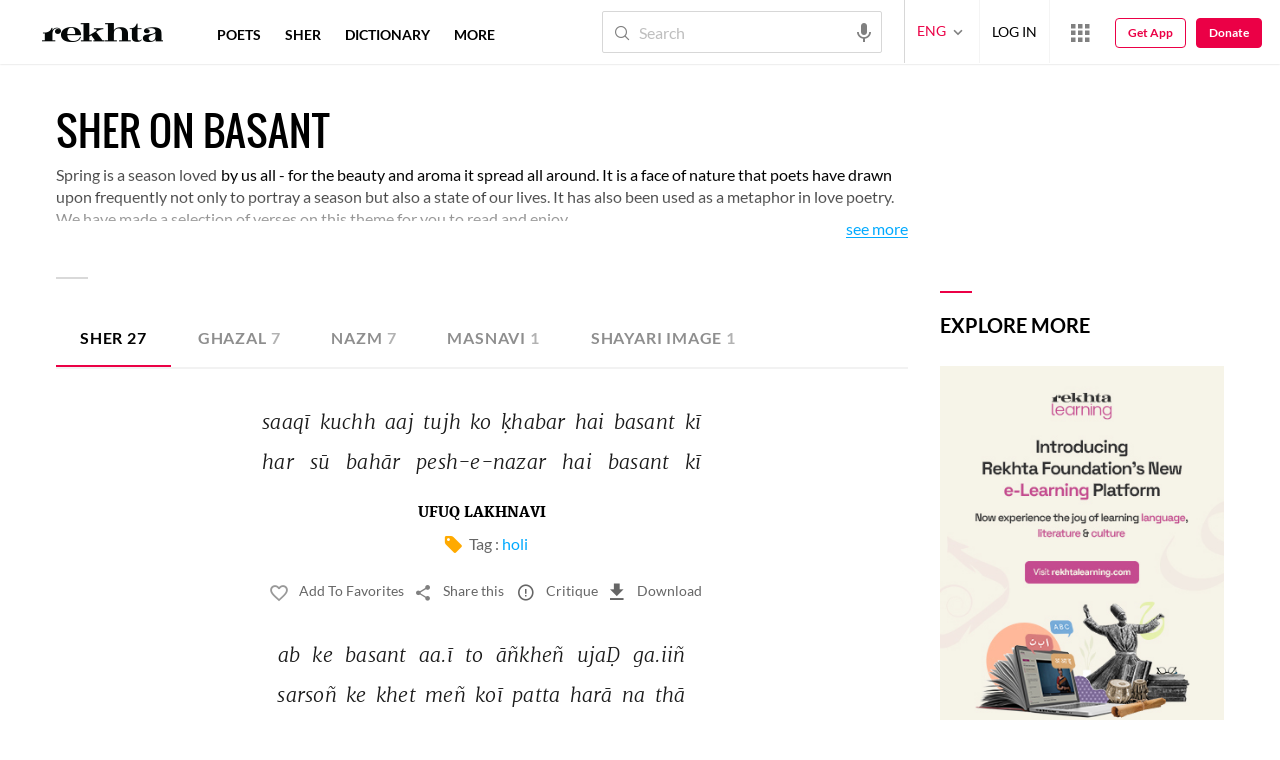

--- FILE ---
content_type: text/html; charset=utf-8
request_url: https://cdn.rekhta.org/tags/basant-shayari/couplets
body_size: 84427
content:
<!DOCTYPE html>

<html lang="en">
<head>
    <meta name="google" content="notranslate" />
    <meta name="viewport" content="width=device-width, initial-scale=1, maximum-scale=1" />
        <link rel="icon" type="image/png" href="https://rekhta.pc.cdn.bitgravity.com/content/images/favico.png" />
        <meta property="og:site_name" content="Rekhta" />
        <meta property="fb:app_id" content="710470395652694" />
        <meta name="twitter:site" content="@Rekhta">
        <meta name="twitter:creator" content="@Rekhta">

    
    


    <title>Basant Sher | Latest Basant Sher collections | Rekhta</title>
    <meta name="description" content="Enjoy beautiful Basant Sher collection, heart touching Basant Sher in Hindi, English, and Urdu at Rekhta.">
    <meta name="keywords" content="">
    <link rel="canonical" href="https://www.rekhta.org/tags/basant-shayari/couplets" />
    <meta name="twitter:card" content="summary">
    <meta name="twitter:url" content="https://www.rekhta.org/tags/basant-shayari/couplets">
    <meta name="twitter:title" content="Basant Sher | Latest Basant Sher collections | Rekhta">
    <meta name="twitter:description" content="Enjoy beautiful Basant Sher collection, heart touching Basant Sher in Hindi, English, and Urdu at Rekhta.">
    <meta name="twitter:image" content="https://www.rekhta.org/content/images/tw-rekhta-logo1.png">
    <meta property="og:image" content="https://www.rekhta.org/content/images/fb-rekhta-logo1.png">
    <meta property="og:description" content="Enjoy beautiful Basant Sher collection, heart touching Basant Sher in Hindi, English, and Urdu at Rekhta.">
    <meta property="og:url" content="https://www.rekhta.org/tags/basant-shayari/couplets" />
    <meta property="og:title" content="Basant Sher | Latest Basant Sher collections | Rekhta">
    <meta property="og:type" content="website" />

        <link rel="alternate" hreflang="en" href="https://www.rekhta.org/tags/basant-shayari/couplets" />
        <link rel="alternate" hreflang="hi" href="https://www.rekhta.org/tags/basant-shayari/couplets?lang=hi" />
        <link rel="alternate" hreflang="ur" href="https://www.rekhta.org/tags/basant-shayari/couplets?lang=ur" />




    
    <meta name="theme-color" content="#eb0046">
    
    <meta name="msapplication-navbutton-color" content="#eb0046">
    
    <meta name="apple-mobile-web-app-status-bar-style" content="#eb0046">

    <link href="https://rekhta.pc.cdn.bitgravity.com/content/3.5/rFonts.css?v=0.0.18" rel="preload" as="style" />
    <link href="https://rekhta.pc.cdn.bitgravity.com/content/3.5/rFonts.css?v=0.0.18" rel="stylesheet" media="print" onload="this.media='all'" />
    

    <style>
	.meherFont {
		display:none;
	}
        .loadingScreen {
            width: 100%;
            height: 100%;
            position: fixed;
            z-index: 99999999999999999;
            background: #fff;
            text-align: center;
            top: 0
        }

            .loadingScreen img {
                position: fixed;
                left: 50%;
                top: 50%;
                height: auto;
                width: 316px;
                margin-left: -158px;
                margin-top: -25px
            }

        .loadingScreenSvg {
            position: fixed;
            left: 50%;
            top: 50%;
            height: auto;
            width: 260px;
            margin-left: -130px;
            margin-top: -25px;
            display: block
        }

        .deviceMenuWrapper {
            position: fixed;
            left: -100%;
            visibility: hidden;
        }

        .deviceMenuWrapperActive {
            visibility: visible;
        }
    </style>

        <link href="https://rekhtastaticcdn.pc.cdn.bitgravity.com/css/3_5_global.css?v=1.0.2" rel="preload" as="style" />
        <link href="https://rekhtastaticcdn.pc.cdn.bitgravity.com/css/3_5_global.css?v=1.0.2" rel="stylesheet" media="print" onload="this.media='all'" />
        <link href="https://rekhtastaticcdn.pc.cdn.bitgravity.com/css/3_5_xs.css?v=1.0.127" rel="preload" as="style" />
        <link href="https://rekhtastaticcdn.pc.cdn.bitgravity.com/css/3_5_xs.css?v=1.0.127" rel="stylesheet" media="print" onload="this.media='all'" />
            <link href="https://rekhtastaticcdn.pc.cdn.bitgravity.com/css-4/4_0_xs.css?v=1.0.113" rel="preload" as="style" />
            <link href="https://rekhtastaticcdn.pc.cdn.bitgravity.com/css-4/4_0_xs.css?v=1.0.113" rel="stylesheet" media="print" onload="this.media='all'" />
        <link href="https://rekhtastaticcdn.pc.cdn.bitgravity.com/css/font.css?v=0.0.7" rel="preload" as="style" />
        <link href="https://rekhtastaticcdn.pc.cdn.bitgravity.com/css/font.css?v=0.0.7" rel="stylesheet" media="print" onload="this.media='all'" />
        <link href="https://rekhtastaticcdn.pc.cdn.bitgravity.com/css-4/animate.min.css?v=1.0.1" rel="preload" as="style" />
        <link href="https://rekhtastaticcdn.pc.cdn.bitgravity.com/css-4/animate.min.css?v=1.0.1" rel="stylesheet" media="print" onload="this.media='all'" />
        <link href="https://rekhtastaticcdn.pc.cdn.bitgravity.com/css-4/owl.carousel.min.css?v=1.0.8" rel="preload" as="style" />
        <link href="https://rekhtastaticcdn.pc.cdn.bitgravity.com/css-4/owl.carousel.min.css?v=1.0.8" rel="stylesheet" media="print" onload="this.media='all'" />


    <meta name="Rekhta:CSS" content="layout" />

    <meta name="Rekhta:CSS" content="dynamic" />


    <script>
        var startDt = Date.now();
        var userEvts = [];
        var currentLanguage = '1';
        // init values
       var requestPath ='/tags/basant-shayari/couplets';
        var lang=1;
        var rWorld= 'https://world.rekhta.org';
        var cardsUrl = 'https://rekhtacards.pc.cdn.bitgravity.com';
        var dictionaryAPIUrl = 'https://app-rekhta-dictionary.rekhta.org/api/v3/dict/GetGroupWordMeaning';
        var bundleurls={lg:'', md:'', sm:'' };
        var favAddText = 'Add to favorites';
        var favRemText = 'Remove from favorites';
        if (1=== 3) {
            favAddText = 'New_Home_Add_Favorites_Hindwi';
            favRemText = 'New_Home_Add_Favorites_Hindwi';
        }
        var websiteId =1;
        var maxAccessForRegistration = '5';
        var appVersion =4.0;
        var isSingleLang ='False';

        /* for quiz module */
        var returnUrl = 'https://www.rekhta.org/daily-quiz';
        var rekhtaUrl = 'https://www.rekhta.org';
        var uq = '';

		var email = '';
		var NetCoreWebsiteId = '';
        if(1 == 1)
        {
           NetCoreWebsiteId = 'bd6f931364b4fcf4323fb49f030abc7d';
        }
        else if (1 == 2)
        {
           NetCoreWebsiteId = '54897d6a8aea4fc6b779a34aafa66745';
        }
        else if (1 == 3)
        {
            NetCoreWebsiteId = 'da795d2d5057e99455e6d8b0c195611e';
        }

		var userInfo = {};
		var curntTime = new Date();
        var nxtHr = new Date();
        //nxtHr.setHours(nxtHr.getHours() + 1);
        nxtHr.setMinutes(nxtHr.getMinutes() + 5);

        var rfStatus = true;
        var rfVal = localStorage.getItem("_acc_urfTime");
        //alert(rfVal);
        if (rfVal !== undefined && rfVal != null) {
            var rfHr = new Date(rfVal);

            if (curntTime <= rfHr) {
                rfStatus = false;
            }
            else {
                localStorage.setItem("_acc_urfTime", nxtHr);
                rfStatus = true;
                localStorage.removeItem("_acc_uInfo");
            }
        }
        else {
            localStorage.setItem("_acc_urfTime", nxtHr);
        }

        //alert(rfStatus);
        if (rfStatus) {
            document.write("<script type='text/javascript' src='https://world.rekhta.org/user/userinfo'><\/script>");
        }

		_acc_uInfo = localStorage.getItem("_acc_uInfo");
        //alert(_acc_uInfo);
        if (_acc_uInfo != null) {
            userInfo = JSON.parse(_acc_uInfo) || [];
        }

    </script>
    

    <script>
        /*! jQuery v3.3.1 | (c) JS Foundation and other contributors | jquery.org/license */
        !function (e, t) { "use strict"; "object" == typeof module && "object" == typeof module.exports ? module.exports = e.document ? t(e, !0) : function (e) { if (!e.document) throw new Error("jQuery requires a window with a document"); return t(e) } : t(e) }("undefined" != typeof window ? window : this, function (e, t) { "use strict"; var n = [], r = e.document, i = Object.getPrototypeOf, o = n.slice, a = n.concat, s = n.push, u = n.indexOf, l = {}, c = l.toString, f = l.hasOwnProperty, p = f.toString, d = p.call(Object), h = {}, g = function e(t) { return "function" == typeof t && "number" != typeof t.nodeType }, y = function e(t) { return null != t && t === t.window }, v = { type: !0, src: !0, noModule: !0 }; function m(e, t, n) { var i, o = (t = t || r).createElement("script"); if (o.text = e, n) for (i in v) n[i] && (o[i] = n[i]); t.head.appendChild(o).parentNode.removeChild(o) } function x(e) { return null == e ? e + "" : "object" == typeof e || "function" == typeof e ? l[c.call(e)] || "object" : typeof e } var b = "3.3.1", w = function (e, t) { return new w.fn.init(e, t) }, T = /^[\s\uFEFF\xA0]+|[\s\uFEFF\xA0]+$/g; w.fn = w.prototype = { jquery: "3.3.1", constructor: w, length: 0, toArray: function () { return o.call(this) }, get: function (e) { return null == e ? o.call(this) : e < 0 ? this[e + this.length] : this[e] }, pushStack: function (e) { var t = w.merge(this.constructor(), e); return t.prevObject = this, t }, each: function (e) { return w.each(this, e) }, map: function (e) { return this.pushStack(w.map(this, function (t, n) { return e.call(t, n, t) })) }, slice: function () { return this.pushStack(o.apply(this, arguments)) }, first: function () { return this.eq(0) }, last: function () { return this.eq(-1) }, eq: function (e) { var t = this.length, n = +e + (e < 0 ? t : 0); return this.pushStack(n >= 0 && n < t ? [this[n]] : []) }, end: function () { return this.prevObject || this.constructor() }, push: s, sort: n.sort, splice: n.splice }, w.extend = w.fn.extend = function () { var e, t, n, r, i, o, a = arguments[0] || {}, s = 1, u = arguments.length, l = !1; for ("boolean" == typeof a && (l = a, a = arguments[s] || {}, s++), "object" == typeof a || g(a) || (a = {}), s === u && (a = this, s--); s < u; s++)if (null != (e = arguments[s])) for (t in e) n = a[t], a !== (r = e[t]) && (l && r && (w.isPlainObject(r) || (i = Array.isArray(r))) ? (i ? (i = !1, o = n && Array.isArray(n) ? n : []) : o = n && w.isPlainObject(n) ? n : {}, a[t] = w.extend(l, o, r)) : void 0 !== r && (a[t] = r)); return a }, w.extend({ expando: "jQuery" + ("3.3.1" + Math.random()).replace(/\D/g, ""), isReady: !0, error: function (e) { throw new Error(e) }, noop: function () { }, isPlainObject: function (e) { var t, n; return !(!e || "[object Object]" !== c.call(e)) && (!(t = i(e)) || "function" == typeof (n = f.call(t, "constructor") && t.constructor) && p.call(n) === d) }, isEmptyObject: function (e) { var t; for (t in e) return !1; return !0 }, globalEval: function (e) { m(e) }, each: function (e, t) { var n, r = 0; if (C(e)) { for (n = e.length; r < n; r++)if (!1 === t.call(e[r], r, e[r])) break } else for (r in e) if (!1 === t.call(e[r], r, e[r])) break; return e }, trim: function (e) { return null == e ? "" : (e + "").replace(T, "") }, makeArray: function (e, t) { var n = t || []; return null != e && (C(Object(e)) ? w.merge(n, "string" == typeof e ? [e] : e) : s.call(n, e)), n }, inArray: function (e, t, n) { return null == t ? -1 : u.call(t, e, n) }, merge: function (e, t) { for (var n = +t.length, r = 0, i = e.length; r < n; r++)e[i++] = t[r]; return e.length = i, e }, grep: function (e, t, n) { for (var r, i = [], o = 0, a = e.length, s = !n; o < a; o++)(r = !t(e[o], o)) !== s && i.push(e[o]); return i }, map: function (e, t, n) { var r, i, o = 0, s = []; if (C(e)) for (r = e.length; o < r; o++)null != (i = t(e[o], o, n)) && s.push(i); else for (o in e) null != (i = t(e[o], o, n)) && s.push(i); return a.apply([], s) }, guid: 1, support: h }), "function" == typeof Symbol && (w.fn[Symbol.iterator] = n[Symbol.iterator]), w.each("Boolean Number String Function Array Date RegExp Object Error Symbol".split(" "), function (e, t) { l["[object " + t + "]"] = t.toLowerCase() }); function C(e) { var t = !!e && "length" in e && e.length, n = x(e); return !g(e) && !y(e) && ("array" === n || 0 === t || "number" == typeof t && t > 0 && t - 1 in e) } var E = function (e) { var t, n, r, i, o, a, s, u, l, c, f, p, d, h, g, y, v, m, x, b = "sizzle" + 1 * new Date, w = e.document, T = 0, C = 0, E = ae(), k = ae(), S = ae(), D = function (e, t) { return e === t && (f = !0), 0 }, N = {}.hasOwnProperty, A = [], j = A.pop, q = A.push, L = A.push, H = A.slice, O = function (e, t) { for (var n = 0, r = e.length; n < r; n++)if (e[n] === t) return n; return -1 }, P = "checked|selected|async|autofocus|autoplay|controls|defer|disabled|hidden|ismap|loop|multiple|open|readonly|required|scoped", M = "[\\x20\\t\\r\\n\\f]", R = "(?:\\\\.|[\\w-]|[^\0-\\xa0])+", I = "\\[" + M + "*(" + R + ")(?:" + M + "*([*^$|!~]?=)" + M + "*(?:'((?:\\\\.|[^\\\\'])*)'|\"((?:\\\\.|[^\\\\\"])*)\"|(" + R + "))|)" + M + "*\\]", W = ":(" + R + ")(?:\\((('((?:\\\\.|[^\\\\'])*)'|\"((?:\\\\.|[^\\\\\"])*)\")|((?:\\\\.|[^\\\\()[\\]]|" + I + ")*)|.*)\\)|)", $ = new RegExp(M + "+", "g"), B = new RegExp("^" + M + "+|((?:^|[^\\\\])(?:\\\\.)*)" + M + "+$", "g"), F = new RegExp("^" + M + "*," + M + "*"), _ = new RegExp("^" + M + "*([>+~]|" + M + ")" + M + "*"), z = new RegExp("=" + M + "*([^\\]'\"]*?)" + M + "*\\]", "g"), X = new RegExp(W), U = new RegExp("^" + R + "$"), V = { ID: new RegExp("^#(" + R + ")"), CLASS: new RegExp("^\\.(" + R + ")"), TAG: new RegExp("^(" + R + "|[*])"), ATTR: new RegExp("^" + I), PSEUDO: new RegExp("^" + W), CHILD: new RegExp("^:(only|first|last|nth|nth-last)-(child|of-type)(?:\\(" + M + "*(even|odd|(([+-]|)(\\d*)n|)" + M + "*(?:([+-]|)" + M + "*(\\d+)|))" + M + "*\\)|)", "i"), bool: new RegExp("^(?:" + P + ")$", "i"), needsContext: new RegExp("^" + M + "*[>+~]|:(even|odd|eq|gt|lt|nth|first|last)(?:\\(" + M + "*((?:-\\d)?\\d*)" + M + "*\\)|)(?=[^-]|$)", "i") }, G = /^(?:input|select|textarea|button)$/i, Y = /^h\d$/i, Q = /^[^{]+\{\s*\[native \w/, J = /^(?:#([\w-]+)|(\w+)|\.([\w-]+))$/, K = /[+~]/, Z = new RegExp("\\\\([\\da-f]{1,6}" + M + "?|(" + M + ")|.)", "ig"), ee = function (e, t, n) { var r = "0x" + t - 65536; return r !== r || n ? t : r < 0 ? String.fromCharCode(r + 65536) : String.fromCharCode(r >> 10 | 55296, 1023 & r | 56320) }, te = /([\0-\x1f\x7f]|^-?\d)|^-$|[^\0-\x1f\x7f-\uFFFF\w-]/g, ne = function (e, t) { return t ? "\0" === e ? "\ufffd" : e.slice(0, -1) + "\\" + e.charCodeAt(e.length - 1).toString(16) + " " : "\\" + e }, re = function () { p() }, ie = me(function (e) { return !0 === e.disabled && ("form" in e || "label" in e) }, { dir: "parentNode", next: "legend" }); try { L.apply(A = H.call(w.childNodes), w.childNodes), A[w.childNodes.length].nodeType } catch (e) { L = { apply: A.length ? function (e, t) { q.apply(e, H.call(t)) } : function (e, t) { var n = e.length, r = 0; while (e[n++] = t[r++]); e.length = n - 1 } } } function oe(e, t, r, i) { var o, s, l, c, f, h, v, m = t && t.ownerDocument, T = t ? t.nodeType : 9; if (r = r || [], "string" != typeof e || !e || 1 !== T && 9 !== T && 11 !== T) return r; if (!i && ((t ? t.ownerDocument || t : w) !== d && p(t), t = t || d, g)) { if (11 !== T && (f = J.exec(e))) if (o = f[1]) { if (9 === T) { if (!(l = t.getElementById(o))) return r; if (l.id === o) return r.push(l), r } else if (m && (l = m.getElementById(o)) && x(t, l) && l.id === o) return r.push(l), r } else { if (f[2]) return L.apply(r, t.getElementsByTagName(e)), r; if ((o = f[3]) && n.getElementsByClassName && t.getElementsByClassName) return L.apply(r, t.getElementsByClassName(o)), r } if (n.qsa && !S[e + " "] && (!y || !y.test(e))) { if (1 !== T) m = t, v = e; else if ("object" !== t.nodeName.toLowerCase()) { (c = t.getAttribute("id")) ? c = c.replace(te, ne) : t.setAttribute("id", c = b), s = (h = a(e)).length; while (s--) h[s] = "#" + c + " " + ve(h[s]); v = h.join(","), m = K.test(e) && ge(t.parentNode) || t } if (v) try { return L.apply(r, m.querySelectorAll(v)), r } catch (e) { } finally { c === b && t.removeAttribute("id") } } } return u(e.replace(B, "$1"), t, r, i) } function ae() { var e = []; function t(n, i) { return e.push(n + " ") > r.cacheLength && delete t[e.shift()], t[n + " "] = i } return t } function se(e) { return e[b] = !0, e } function ue(e) { var t = d.createElement("fieldset"); try { return !!e(t) } catch (e) { return !1 } finally { t.parentNode && t.parentNode.removeChild(t), t = null } } function le(e, t) { var n = e.split("|"), i = n.length; while (i--) r.attrHandle[n[i]] = t } function ce(e, t) { var n = t && e, r = n && 1 === e.nodeType && 1 === t.nodeType && e.sourceIndex - t.sourceIndex; if (r) return r; if (n) while (n = n.nextSibling) if (n === t) return -1; return e ? 1 : -1 } function fe(e) { return function (t) { return "input" === t.nodeName.toLowerCase() && t.type === e } } function pe(e) { return function (t) { var n = t.nodeName.toLowerCase(); return ("input" === n || "button" === n) && t.type === e } } function de(e) { return function (t) { return "form" in t ? t.parentNode && !1 === t.disabled ? "label" in t ? "label" in t.parentNode ? t.parentNode.disabled === e : t.disabled === e : t.isDisabled === e || t.isDisabled !== !e && ie(t) === e : t.disabled === e : "label" in t && t.disabled === e } } function he(e) { return se(function (t) { return t = +t, se(function (n, r) { var i, o = e([], n.length, t), a = o.length; while (a--) n[i = o[a]] && (n[i] = !(r[i] = n[i])) }) }) } function ge(e) { return e && "undefined" != typeof e.getElementsByTagName && e } n = oe.support = {}, o = oe.isXML = function (e) { var t = e && (e.ownerDocument || e).documentElement; return !!t && "HTML" !== t.nodeName }, p = oe.setDocument = function (e) { var t, i, a = e ? e.ownerDocument || e : w; return a !== d && 9 === a.nodeType && a.documentElement ? (d = a, h = d.documentElement, g = !o(d), w !== d && (i = d.defaultView) && i.top !== i && (i.addEventListener ? i.addEventListener("unload", re, !1) : i.attachEvent && i.attachEvent("onunload", re)), n.attributes = ue(function (e) { return e.className = "i", !e.getAttribute("className") }), n.getElementsByTagName = ue(function (e) { return e.appendChild(d.createComment("")), !e.getElementsByTagName("*").length }), n.getElementsByClassName = Q.test(d.getElementsByClassName), n.getById = ue(function (e) { return h.appendChild(e).id = b, !d.getElementsByName || !d.getElementsByName(b).length }), n.getById ? (r.filter.ID = function (e) { var t = e.replace(Z, ee); return function (e) { return e.getAttribute("id") === t } }, r.find.ID = function (e, t) { if ("undefined" != typeof t.getElementById && g) { var n = t.getElementById(e); return n ? [n] : [] } }) : (r.filter.ID = function (e) { var t = e.replace(Z, ee); return function (e) { var n = "undefined" != typeof e.getAttributeNode && e.getAttributeNode("id"); return n && n.value === t } }, r.find.ID = function (e, t) { if ("undefined" != typeof t.getElementById && g) { var n, r, i, o = t.getElementById(e); if (o) { if ((n = o.getAttributeNode("id")) && n.value === e) return [o]; i = t.getElementsByName(e), r = 0; while (o = i[r++]) if ((n = o.getAttributeNode("id")) && n.value === e) return [o] } return [] } }), r.find.TAG = n.getElementsByTagName ? function (e, t) { return "undefined" != typeof t.getElementsByTagName ? t.getElementsByTagName(e) : n.qsa ? t.querySelectorAll(e) : void 0 } : function (e, t) { var n, r = [], i = 0, o = t.getElementsByTagName(e); if ("*" === e) { while (n = o[i++]) 1 === n.nodeType && r.push(n); return r } return o }, r.find.CLASS = n.getElementsByClassName && function (e, t) { if ("undefined" != typeof t.getElementsByClassName && g) return t.getElementsByClassName(e) }, v = [], y = [], (n.qsa = Q.test(d.querySelectorAll)) && (ue(function (e) { h.appendChild(e).innerHTML = "<a id='" + b + "'></a><select id='" + b + "-\r\\' msallowcapture=''><option selected=''></option></select>", e.querySelectorAll("[msallowcapture^='']").length && y.push("[*^$]=" + M + "*(?:''|\"\")"), e.querySelectorAll("[selected]").length || y.push("\\[" + M + "*(?:value|" + P + ")"), e.querySelectorAll("[id~=" + b + "-]").length || y.push("~="), e.querySelectorAll(":checked").length || y.push(":checked"), e.querySelectorAll("a#" + b + "+*").length || y.push(".#.+[+~]") }), ue(function (e) { e.innerHTML = "<a href='' disabled='disabled'></a><select disabled='disabled'><option/></select>"; var t = d.createElement("input"); t.setAttribute("type", "hidden"), e.appendChild(t).setAttribute("name", "D"), e.querySelectorAll("[name=d]").length && y.push("name" + M + "*[*^$|!~]?="), 2 !== e.querySelectorAll(":enabled").length && y.push(":enabled", ":disabled"), h.appendChild(e).disabled = !0, 2 !== e.querySelectorAll(":disabled").length && y.push(":enabled", ":disabled"), e.querySelectorAll("*,:x"), y.push(",.*:") })), (n.matchesSelector = Q.test(m = h.matches || h.webkitMatchesSelector || h.mozMatchesSelector || h.oMatchesSelector || h.msMatchesSelector)) && ue(function (e) { n.disconnectedMatch = m.call(e, "*"), m.call(e, "[s!='']:x"), v.push("!=", W) }), y = y.length && new RegExp(y.join("|")), v = v.length && new RegExp(v.join("|")), t = Q.test(h.compareDocumentPosition), x = t || Q.test(h.contains) ? function (e, t) { var n = 9 === e.nodeType ? e.documentElement : e, r = t && t.parentNode; return e === r || !(!r || 1 !== r.nodeType || !(n.contains ? n.contains(r) : e.compareDocumentPosition && 16 & e.compareDocumentPosition(r))) } : function (e, t) { if (t) while (t = t.parentNode) if (t === e) return !0; return !1 }, D = t ? function (e, t) { if (e === t) return f = !0, 0; var r = !e.compareDocumentPosition - !t.compareDocumentPosition; return r || (1 & (r = (e.ownerDocument || e) === (t.ownerDocument || t) ? e.compareDocumentPosition(t) : 1) || !n.sortDetached && t.compareDocumentPosition(e) === r ? e === d || e.ownerDocument === w && x(w, e) ? -1 : t === d || t.ownerDocument === w && x(w, t) ? 1 : c ? O(c, e) - O(c, t) : 0 : 4 & r ? -1 : 1) } : function (e, t) { if (e === t) return f = !0, 0; var n, r = 0, i = e.parentNode, o = t.parentNode, a = [e], s = [t]; if (!i || !o) return e === d ? -1 : t === d ? 1 : i ? -1 : o ? 1 : c ? O(c, e) - O(c, t) : 0; if (i === o) return ce(e, t); n = e; while (n = n.parentNode) a.unshift(n); n = t; while (n = n.parentNode) s.unshift(n); while (a[r] === s[r]) r++; return r ? ce(a[r], s[r]) : a[r] === w ? -1 : s[r] === w ? 1 : 0 }, d) : d }, oe.matches = function (e, t) { return oe(e, null, null, t) }, oe.matchesSelector = function (e, t) { if ((e.ownerDocument || e) !== d && p(e), t = t.replace(z, "='$1']"), n.matchesSelector && g && !S[t + " "] && (!v || !v.test(t)) && (!y || !y.test(t))) try { var r = m.call(e, t); if (r || n.disconnectedMatch || e.document && 11 !== e.document.nodeType) return r } catch (e) { } return oe(t, d, null, [e]).length > 0 }, oe.contains = function (e, t) { return (e.ownerDocument || e) !== d && p(e), x(e, t) }, oe.attr = function (e, t) { (e.ownerDocument || e) !== d && p(e); var i = r.attrHandle[t.toLowerCase()], o = i && N.call(r.attrHandle, t.toLowerCase()) ? i(e, t, !g) : void 0; return void 0 !== o ? o : n.attributes || !g ? e.getAttribute(t) : (o = e.getAttributeNode(t)) && o.specified ? o.value : null }, oe.escape = function (e) { return (e + "").replace(te, ne) }, oe.error = function (e) { throw new Error("Syntax error, unrecognized expression: " + e) }, oe.uniqueSort = function (e) { var t, r = [], i = 0, o = 0; if (f = !n.detectDuplicates, c = !n.sortStable && e.slice(0), e.sort(D), f) { while (t = e[o++]) t === e[o] && (i = r.push(o)); while (i--) e.splice(r[i], 1) } return c = null, e }, i = oe.getText = function (e) { var t, n = "", r = 0, o = e.nodeType; if (o) { if (1 === o || 9 === o || 11 === o) { if ("string" == typeof e.textContent) return e.textContent; for (e = e.firstChild; e; e = e.nextSibling)n += i(e) } else if (3 === o || 4 === o) return e.nodeValue } else while (t = e[r++]) n += i(t); return n }, (r = oe.selectors = { cacheLength: 50, createPseudo: se, match: V, attrHandle: {}, find: {}, relative: { ">": { dir: "parentNode", first: !0 }, " ": { dir: "parentNode" }, "+": { dir: "previousSibling", first: !0 }, "~": { dir: "previousSibling" } }, preFilter: { ATTR: function (e) { return e[1] = e[1].replace(Z, ee), e[3] = (e[3] || e[4] || e[5] || "").replace(Z, ee), "~=" === e[2] && (e[3] = " " + e[3] + " "), e.slice(0, 4) }, CHILD: function (e) { return e[1] = e[1].toLowerCase(), "nth" === e[1].slice(0, 3) ? (e[3] || oe.error(e[0]), e[4] = +(e[4] ? e[5] + (e[6] || 1) : 2 * ("even" === e[3] || "odd" === e[3])), e[5] = +(e[7] + e[8] || "odd" === e[3])) : e[3] && oe.error(e[0]), e }, PSEUDO: function (e) { var t, n = !e[6] && e[2]; return V.CHILD.test(e[0]) ? null : (e[3] ? e[2] = e[4] || e[5] || "" : n && X.test(n) && (t = a(n, !0)) && (t = n.indexOf(")", n.length - t) - n.length) && (e[0] = e[0].slice(0, t), e[2] = n.slice(0, t)), e.slice(0, 3)) } }, filter: { TAG: function (e) { var t = e.replace(Z, ee).toLowerCase(); return "*" === e ? function () { return !0 } : function (e) { return e.nodeName && e.nodeName.toLowerCase() === t } }, CLASS: function (e) { var t = E[e + " "]; return t || (t = new RegExp("(^|" + M + ")" + e + "(" + M + "|$)")) && E(e, function (e) { return t.test("string" == typeof e.className && e.className || "undefined" != typeof e.getAttribute && e.getAttribute("class") || "") }) }, ATTR: function (e, t, n) { return function (r) { var i = oe.attr(r, e); return null == i ? "!=" === t : !t || (i += "", "=" === t ? i === n : "!=" === t ? i !== n : "^=" === t ? n && 0 === i.indexOf(n) : "*=" === t ? n && i.indexOf(n) > -1 : "$=" === t ? n && i.slice(-n.length) === n : "~=" === t ? (" " + i.replace($, " ") + " ").indexOf(n) > -1 : "|=" === t && (i === n || i.slice(0, n.length + 1) === n + "-")) } }, CHILD: function (e, t, n, r, i) { var o = "nth" !== e.slice(0, 3), a = "last" !== e.slice(-4), s = "of-type" === t; return 1 === r && 0 === i ? function (e) { return !!e.parentNode } : function (t, n, u) { var l, c, f, p, d, h, g = o !== a ? "nextSibling" : "previousSibling", y = t.parentNode, v = s && t.nodeName.toLowerCase(), m = !u && !s, x = !1; if (y) { if (o) { while (g) { p = t; while (p = p[g]) if (s ? p.nodeName.toLowerCase() === v : 1 === p.nodeType) return !1; h = g = "only" === e && !h && "nextSibling" } return !0 } if (h = [a ? y.firstChild : y.lastChild], a && m) { x = (d = (l = (c = (f = (p = y)[b] || (p[b] = {}))[p.uniqueID] || (f[p.uniqueID] = {}))[e] || [])[0] === T && l[1]) && l[2], p = d && y.childNodes[d]; while (p = ++d && p && p[g] || (x = d = 0) || h.pop()) if (1 === p.nodeType && ++x && p === t) { c[e] = [T, d, x]; break } } else if (m && (x = d = (l = (c = (f = (p = t)[b] || (p[b] = {}))[p.uniqueID] || (f[p.uniqueID] = {}))[e] || [])[0] === T && l[1]), !1 === x) while (p = ++d && p && p[g] || (x = d = 0) || h.pop()) if ((s ? p.nodeName.toLowerCase() === v : 1 === p.nodeType) && ++x && (m && ((c = (f = p[b] || (p[b] = {}))[p.uniqueID] || (f[p.uniqueID] = {}))[e] = [T, x]), p === t)) break; return (x -= i) === r || x % r == 0 && x / r >= 0 } } }, PSEUDO: function (e, t) { var n, i = r.pseudos[e] || r.setFilters[e.toLowerCase()] || oe.error("unsupported pseudo: " + e); return i[b] ? i(t) : i.length > 1 ? (n = [e, e, "", t], r.setFilters.hasOwnProperty(e.toLowerCase()) ? se(function (e, n) { var r, o = i(e, t), a = o.length; while (a--) e[r = O(e, o[a])] = !(n[r] = o[a]) }) : function (e) { return i(e, 0, n) }) : i } }, pseudos: { not: se(function (e) { var t = [], n = [], r = s(e.replace(B, "$1")); return r[b] ? se(function (e, t, n, i) { var o, a = r(e, null, i, []), s = e.length; while (s--) (o = a[s]) && (e[s] = !(t[s] = o)) }) : function (e, i, o) { return t[0] = e, r(t, null, o, n), t[0] = null, !n.pop() } }), has: se(function (e) { return function (t) { return oe(e, t).length > 0 } }), contains: se(function (e) { return e = e.replace(Z, ee), function (t) { return (t.textContent || t.innerText || i(t)).indexOf(e) > -1 } }), lang: se(function (e) { return U.test(e || "") || oe.error("unsupported lang: " + e), e = e.replace(Z, ee).toLowerCase(), function (t) { var n; do { if (n = g ? t.lang : t.getAttribute("xml:lang") || t.getAttribute("lang")) return (n = n.toLowerCase()) === e || 0 === n.indexOf(e + "-") } while ((t = t.parentNode) && 1 === t.nodeType); return !1 } }), target: function (t) { var n = e.location && e.location.hash; return n && n.slice(1) === t.id }, root: function (e) { return e === h }, focus: function (e) { return e === d.activeElement && (!d.hasFocus || d.hasFocus()) && !!(e.type || e.href || ~e.tabIndex) }, enabled: de(!1), disabled: de(!0), checked: function (e) { var t = e.nodeName.toLowerCase(); return "input" === t && !!e.checked || "option" === t && !!e.selected }, selected: function (e) { return e.parentNode && e.parentNode.selectedIndex, !0 === e.selected }, empty: function (e) { for (e = e.firstChild; e; e = e.nextSibling)if (e.nodeType < 6) return !1; return !0 }, parent: function (e) { return !r.pseudos.empty(e) }, header: function (e) { return Y.test(e.nodeName) }, input: function (e) { return G.test(e.nodeName) }, button: function (e) { var t = e.nodeName.toLowerCase(); return "input" === t && "button" === e.type || "button" === t }, text: function (e) { var t; return "input" === e.nodeName.toLowerCase() && "text" === e.type && (null == (t = e.getAttribute("type")) || "text" === t.toLowerCase()) }, first: he(function () { return [0] }), last: he(function (e, t) { return [t - 1] }), eq: he(function (e, t, n) { return [n < 0 ? n + t : n] }), even: he(function (e, t) { for (var n = 0; n < t; n += 2)e.push(n); return e }), odd: he(function (e, t) { for (var n = 1; n < t; n += 2)e.push(n); return e }), lt: he(function (e, t, n) { for (var r = n < 0 ? n + t : n; --r >= 0;)e.push(r); return e }), gt: he(function (e, t, n) { for (var r = n < 0 ? n + t : n; ++r < t;)e.push(r); return e }) } }).pseudos.nth = r.pseudos.eq; for (t in { radio: !0, checkbox: !0, file: !0, password: !0, image: !0 }) r.pseudos[t] = fe(t); for (t in { submit: !0, reset: !0 }) r.pseudos[t] = pe(t); function ye() { } ye.prototype = r.filters = r.pseudos, r.setFilters = new ye, a = oe.tokenize = function (e, t) { var n, i, o, a, s, u, l, c = k[e + " "]; if (c) return t ? 0 : c.slice(0); s = e, u = [], l = r.preFilter; while (s) { n && !(i = F.exec(s)) || (i && (s = s.slice(i[0].length) || s), u.push(o = [])), n = !1, (i = _.exec(s)) && (n = i.shift(), o.push({ value: n, type: i[0].replace(B, " ") }), s = s.slice(n.length)); for (a in r.filter) !(i = V[a].exec(s)) || l[a] && !(i = l[a](i)) || (n = i.shift(), o.push({ value: n, type: a, matches: i }), s = s.slice(n.length)); if (!n) break } return t ? s.length : s ? oe.error(e) : k(e, u).slice(0) }; function ve(e) { for (var t = 0, n = e.length, r = ""; t < n; t++)r += e[t].value; return r } function me(e, t, n) { var r = t.dir, i = t.next, o = i || r, a = n && "parentNode" === o, s = C++; return t.first ? function (t, n, i) { while (t = t[r]) if (1 === t.nodeType || a) return e(t, n, i); return !1 } : function (t, n, u) { var l, c, f, p = [T, s]; if (u) { while (t = t[r]) if ((1 === t.nodeType || a) && e(t, n, u)) return !0 } else while (t = t[r]) if (1 === t.nodeType || a) if (f = t[b] || (t[b] = {}), c = f[t.uniqueID] || (f[t.uniqueID] = {}), i && i === t.nodeName.toLowerCase()) t = t[r] || t; else { if ((l = c[o]) && l[0] === T && l[1] === s) return p[2] = l[2]; if (c[o] = p, p[2] = e(t, n, u)) return !0 } return !1 } } function xe(e) { return e.length > 1 ? function (t, n, r) { var i = e.length; while (i--) if (!e[i](t, n, r)) return !1; return !0 } : e[0] } function be(e, t, n) { for (var r = 0, i = t.length; r < i; r++)oe(e, t[r], n); return n } function we(e, t, n, r, i) { for (var o, a = [], s = 0, u = e.length, l = null != t; s < u; s++)(o = e[s]) && (n && !n(o, r, i) || (a.push(o), l && t.push(s))); return a } function Te(e, t, n, r, i, o) { return r && !r[b] && (r = Te(r)), i && !i[b] && (i = Te(i, o)), se(function (o, a, s, u) { var l, c, f, p = [], d = [], h = a.length, g = o || be(t || "*", s.nodeType ? [s] : s, []), y = !e || !o && t ? g : we(g, p, e, s, u), v = n ? i || (o ? e : h || r) ? [] : a : y; if (n && n(y, v, s, u), r) { l = we(v, d), r(l, [], s, u), c = l.length; while (c--) (f = l[c]) && (v[d[c]] = !(y[d[c]] = f)) } if (o) { if (i || e) { if (i) { l = [], c = v.length; while (c--) (f = v[c]) && l.push(y[c] = f); i(null, v = [], l, u) } c = v.length; while (c--) (f = v[c]) && (l = i ? O(o, f) : p[c]) > -1 && (o[l] = !(a[l] = f)) } } else v = we(v === a ? v.splice(h, v.length) : v), i ? i(null, a, v, u) : L.apply(a, v) }) } function Ce(e) { for (var t, n, i, o = e.length, a = r.relative[e[0].type], s = a || r.relative[" "], u = a ? 1 : 0, c = me(function (e) { return e === t }, s, !0), f = me(function (e) { return O(t, e) > -1 }, s, !0), p = [function (e, n, r) { var i = !a && (r || n !== l) || ((t = n).nodeType ? c(e, n, r) : f(e, n, r)); return t = null, i }]; u < o; u++)if (n = r.relative[e[u].type]) p = [me(xe(p), n)]; else { if ((n = r.filter[e[u].type].apply(null, e[u].matches))[b]) { for (i = ++u; i < o; i++)if (r.relative[e[i].type]) break; return Te(u > 1 && xe(p), u > 1 && ve(e.slice(0, u - 1).concat({ value: " " === e[u - 2].type ? "*" : "" })).replace(B, "$1"), n, u < i && Ce(e.slice(u, i)), i < o && Ce(e = e.slice(i)), i < o && ve(e)) } p.push(n) } return xe(p) } function Ee(e, t) { var n = t.length > 0, i = e.length > 0, o = function (o, a, s, u, c) { var f, h, y, v = 0, m = "0", x = o && [], b = [], w = l, C = o || i && r.find.TAG("*", c), E = T += null == w ? 1 : Math.random() || .1, k = C.length; for (c && (l = a === d || a || c); m !== k && null != (f = C[m]); m++) { if (i && f) { h = 0, a || f.ownerDocument === d || (p(f), s = !g); while (y = e[h++]) if (y(f, a || d, s)) { u.push(f); break } c && (T = E) } n && ((f = !y && f) && v--, o && x.push(f)) } if (v += m, n && m !== v) { h = 0; while (y = t[h++]) y(x, b, a, s); if (o) { if (v > 0) while (m--) x[m] || b[m] || (b[m] = j.call(u)); b = we(b) } L.apply(u, b), c && !o && b.length > 0 && v + t.length > 1 && oe.uniqueSort(u) } return c && (T = E, l = w), x }; return n ? se(o) : o } return s = oe.compile = function (e, t) { var n, r = [], i = [], o = S[e + " "]; if (!o) { t || (t = a(e)), n = t.length; while (n--) (o = Ce(t[n]))[b] ? r.push(o) : i.push(o); (o = S(e, Ee(i, r))).selector = e } return o }, u = oe.select = function (e, t, n, i) { var o, u, l, c, f, p = "function" == typeof e && e, d = !i && a(e = p.selector || e); if (n = n || [], 1 === d.length) { if ((u = d[0] = d[0].slice(0)).length > 2 && "ID" === (l = u[0]).type && 9 === t.nodeType && g && r.relative[u[1].type]) { if (!(t = (r.find.ID(l.matches[0].replace(Z, ee), t) || [])[0])) return n; p && (t = t.parentNode), e = e.slice(u.shift().value.length) } o = V.needsContext.test(e) ? 0 : u.length; while (o--) { if (l = u[o], r.relative[c = l.type]) break; if ((f = r.find[c]) && (i = f(l.matches[0].replace(Z, ee), K.test(u[0].type) && ge(t.parentNode) || t))) { if (u.splice(o, 1), !(e = i.length && ve(u))) return L.apply(n, i), n; break } } } return (p || s(e, d))(i, t, !g, n, !t || K.test(e) && ge(t.parentNode) || t), n }, n.sortStable = b.split("").sort(D).join("") === b, n.detectDuplicates = !!f, p(), n.sortDetached = ue(function (e) { return 1 & e.compareDocumentPosition(d.createElement("fieldset")) }), ue(function (e) { return e.innerHTML = "<a href='#'></a>", "#" === e.firstChild.getAttribute("href") }) || le("type|href|height|width", function (e, t, n) { if (!n) return e.getAttribute(t, "type" === t.toLowerCase() ? 1 : 2) }), n.attributes && ue(function (e) { return e.innerHTML = "<input/>", e.firstChild.setAttribute("value", ""), "" === e.firstChild.getAttribute("value") }) || le("value", function (e, t, n) { if (!n && "input" === e.nodeName.toLowerCase()) return e.defaultValue }), ue(function (e) { return null == e.getAttribute("disabled") }) || le(P, function (e, t, n) { var r; if (!n) return !0 === e[t] ? t.toLowerCase() : (r = e.getAttributeNode(t)) && r.specified ? r.value : null }), oe }(e); w.find = E, w.expr = E.selectors, w.expr[":"] = w.expr.pseudos, w.uniqueSort = w.unique = E.uniqueSort, w.text = E.getText, w.isXMLDoc = E.isXML, w.contains = E.contains, w.escapeSelector = E.escape; var k = function (e, t, n) { var r = [], i = void 0 !== n; while ((e = e[t]) && 9 !== e.nodeType) if (1 === e.nodeType) { if (i && w(e).is(n)) break; r.push(e) } return r }, S = function (e, t) { for (var n = []; e; e = e.nextSibling)1 === e.nodeType && e !== t && n.push(e); return n }, D = w.expr.match.needsContext; function N(e, t) { return e.nodeName && e.nodeName.toLowerCase() === t.toLowerCase() } var A = /^<([a-z][^\/\0>:\x20\t\r\n\f]*)[\x20\t\r\n\f]*\/?>(?:<\/\1>|)$/i; function j(e, t, n) { return g(t) ? w.grep(e, function (e, r) { return !!t.call(e, r, e) !== n }) : t.nodeType ? w.grep(e, function (e) { return e === t !== n }) : "string" != typeof t ? w.grep(e, function (e) { return u.call(t, e) > -1 !== n }) : w.filter(t, e, n) } w.filter = function (e, t, n) { var r = t[0]; return n && (e = ":not(" + e + ")"), 1 === t.length && 1 === r.nodeType ? w.find.matchesSelector(r, e) ? [r] : [] : w.find.matches(e, w.grep(t, function (e) { return 1 === e.nodeType })) }, w.fn.extend({ find: function (e) { var t, n, r = this.length, i = this; if ("string" != typeof e) return this.pushStack(w(e).filter(function () { for (t = 0; t < r; t++)if (w.contains(i[t], this)) return !0 })); for (n = this.pushStack([]), t = 0; t < r; t++)w.find(e, i[t], n); return r > 1 ? w.uniqueSort(n) : n }, filter: function (e) { return this.pushStack(j(this, e || [], !1)) }, not: function (e) { return this.pushStack(j(this, e || [], !0)) }, is: function (e) { return !!j(this, "string" == typeof e && D.test(e) ? w(e) : e || [], !1).length } }); var q, L = /^(?:\s*(<[\w\W]+>)[^>]*|#([\w-]+))$/; (w.fn.init = function (e, t, n) { var i, o; if (!e) return this; if (n = n || q, "string" == typeof e) { if (!(i = "<" === e[0] && ">" === e[e.length - 1] && e.length >= 3 ? [null, e, null] : L.exec(e)) || !i[1] && t) return !t || t.jquery ? (t || n).find(e) : this.constructor(t).find(e); if (i[1]) { if (t = t instanceof w ? t[0] : t, w.merge(this, w.parseHTML(i[1], t && t.nodeType ? t.ownerDocument || t : r, !0)), A.test(i[1]) && w.isPlainObject(t)) for (i in t) g(this[i]) ? this[i](t[i]) : this.attr(i, t[i]); return this } return (o = r.getElementById(i[2])) && (this[0] = o, this.length = 1), this } return e.nodeType ? (this[0] = e, this.length = 1, this) : g(e) ? void 0 !== n.ready ? n.ready(e) : e(w) : w.makeArray(e, this) }).prototype = w.fn, q = w(r); var H = /^(?:parents|prev(?:Until|All))/, O = { children: !0, contents: !0, next: !0, prev: !0 }; w.fn.extend({ has: function (e) { var t = w(e, this), n = t.length; return this.filter(function () { for (var e = 0; e < n; e++)if (w.contains(this, t[e])) return !0 }) }, closest: function (e, t) { var n, r = 0, i = this.length, o = [], a = "string" != typeof e && w(e); if (!D.test(e)) for (; r < i; r++)for (n = this[r]; n && n !== t; n = n.parentNode)if (n.nodeType < 11 && (a ? a.index(n) > -1 : 1 === n.nodeType && w.find.matchesSelector(n, e))) { o.push(n); break } return this.pushStack(o.length > 1 ? w.uniqueSort(o) : o) }, index: function (e) { return e ? "string" == typeof e ? u.call(w(e), this[0]) : u.call(this, e.jquery ? e[0] : e) : this[0] && this[0].parentNode ? this.first().prevAll().length : -1 }, add: function (e, t) { return this.pushStack(w.uniqueSort(w.merge(this.get(), w(e, t)))) }, addBack: function (e) { return this.add(null == e ? this.prevObject : this.prevObject.filter(e)) } }); function P(e, t) { while ((e = e[t]) && 1 !== e.nodeType); return e } w.each({ parent: function (e) { var t = e.parentNode; return t && 11 !== t.nodeType ? t : null }, parents: function (e) { return k(e, "parentNode") }, parentsUntil: function (e, t, n) { return k(e, "parentNode", n) }, next: function (e) { return P(e, "nextSibling") }, prev: function (e) { return P(e, "previousSibling") }, nextAll: function (e) { return k(e, "nextSibling") }, prevAll: function (e) { return k(e, "previousSibling") }, nextUntil: function (e, t, n) { return k(e, "nextSibling", n) }, prevUntil: function (e, t, n) { return k(e, "previousSibling", n) }, siblings: function (e) { return S((e.parentNode || {}).firstChild, e) }, children: function (e) { return S(e.firstChild) }, contents: function (e) { return N(e, "iframe") ? e.contentDocument : (N(e, "template") && (e = e.content || e), w.merge([], e.childNodes)) } }, function (e, t) { w.fn[e] = function (n, r) { var i = w.map(this, t, n); return "Until" !== e.slice(-5) && (r = n), r && "string" == typeof r && (i = w.filter(r, i)), this.length > 1 && (O[e] || w.uniqueSort(i), H.test(e) && i.reverse()), this.pushStack(i) } }); var M = /[^\x20\t\r\n\f]+/g; function R(e) { var t = {}; return w.each(e.match(M) || [], function (e, n) { t[n] = !0 }), t } w.Callbacks = function (e) { e = "string" == typeof e ? R(e) : w.extend({}, e); var t, n, r, i, o = [], a = [], s = -1, u = function () { for (i = i || e.once, r = t = !0; a.length; s = -1) { n = a.shift(); while (++s < o.length) !1 === o[s].apply(n[0], n[1]) && e.stopOnFalse && (s = o.length, n = !1) } e.memory || (n = !1), t = !1, i && (o = n ? [] : "") }, l = { add: function () { return o && (n && !t && (s = o.length - 1, a.push(n)), function t(n) { w.each(n, function (n, r) { g(r) ? e.unique && l.has(r) || o.push(r) : r && r.length && "string" !== x(r) && t(r) }) }(arguments), n && !t && u()), this }, remove: function () { return w.each(arguments, function (e, t) { var n; while ((n = w.inArray(t, o, n)) > -1) o.splice(n, 1), n <= s && s-- }), this }, has: function (e) { return e ? w.inArray(e, o) > -1 : o.length > 0 }, empty: function () { return o && (o = []), this }, disable: function () { return i = a = [], o = n = "", this }, disabled: function () { return !o }, lock: function () { return i = a = [], n || t || (o = n = ""), this }, locked: function () { return !!i }, fireWith: function (e, n) { return i || (n = [e, (n = n || []).slice ? n.slice() : n], a.push(n), t || u()), this }, fire: function () { return l.fireWith(this, arguments), this }, fired: function () { return !!r } }; return l }; function I(e) { return e } function W(e) { throw e } function $(e, t, n, r) { var i; try { e && g(i = e.promise) ? i.call(e).done(t).fail(n) : e && g(i = e.then) ? i.call(e, t, n) : t.apply(void 0, [e].slice(r)) } catch (e) { n.apply(void 0, [e]) } } w.extend({ Deferred: function (t) { var n = [["notify", "progress", w.Callbacks("memory"), w.Callbacks("memory"), 2], ["resolve", "done", w.Callbacks("once memory"), w.Callbacks("once memory"), 0, "resolved"], ["reject", "fail", w.Callbacks("once memory"), w.Callbacks("once memory"), 1, "rejected"]], r = "pending", i = { state: function () { return r }, always: function () { return o.done(arguments).fail(arguments), this }, "catch": function (e) { return i.then(null, e) }, pipe: function () { var e = arguments; return w.Deferred(function (t) { w.each(n, function (n, r) { var i = g(e[r[4]]) && e[r[4]]; o[r[1]](function () { var e = i && i.apply(this, arguments); e && g(e.promise) ? e.promise().progress(t.notify).done(t.resolve).fail(t.reject) : t[r[0] + "With"](this, i ? [e] : arguments) }) }), e = null }).promise() }, then: function (t, r, i) { var o = 0; function a(t, n, r, i) { return function () { var s = this, u = arguments, l = function () { var e, l; if (!(t < o)) { if ((e = r.apply(s, u)) === n.promise()) throw new TypeError("Thenable self-resolution"); l = e && ("object" == typeof e || "function" == typeof e) && e.then, g(l) ? i ? l.call(e, a(o, n, I, i), a(o, n, W, i)) : (o++, l.call(e, a(o, n, I, i), a(o, n, W, i), a(o, n, I, n.notifyWith))) : (r !== I && (s = void 0, u = [e]), (i || n.resolveWith)(s, u)) } }, c = i ? l : function () { try { l() } catch (e) { w.Deferred.exceptionHook && w.Deferred.exceptionHook(e, c.stackTrace), t + 1 >= o && (r !== W && (s = void 0, u = [e]), n.rejectWith(s, u)) } }; t ? c() : (w.Deferred.getStackHook && (c.stackTrace = w.Deferred.getStackHook()), e.setTimeout(c)) } } return w.Deferred(function (e) { n[0][3].add(a(0, e, g(i) ? i : I, e.notifyWith)), n[1][3].add(a(0, e, g(t) ? t : I)), n[2][3].add(a(0, e, g(r) ? r : W)) }).promise() }, promise: function (e) { return null != e ? w.extend(e, i) : i } }, o = {}; return w.each(n, function (e, t) { var a = t[2], s = t[5]; i[t[1]] = a.add, s && a.add(function () { r = s }, n[3 - e][2].disable, n[3 - e][3].disable, n[0][2].lock, n[0][3].lock), a.add(t[3].fire), o[t[0]] = function () { return o[t[0] + "With"](this === o ? void 0 : this, arguments), this }, o[t[0] + "With"] = a.fireWith }), i.promise(o), t && t.call(o, o), o }, when: function (e) { var t = arguments.length, n = t, r = Array(n), i = o.call(arguments), a = w.Deferred(), s = function (e) { return function (n) { r[e] = this, i[e] = arguments.length > 1 ? o.call(arguments) : n, --t || a.resolveWith(r, i) } }; if (t <= 1 && ($(e, a.done(s(n)).resolve, a.reject, !t), "pending" === a.state() || g(i[n] && i[n].then))) return a.then(); while (n--) $(i[n], s(n), a.reject); return a.promise() } }); var B = /^(Eval|Internal|Range|Reference|Syntax|Type|URI)Error$/; w.Deferred.exceptionHook = function (t, n) { e.console && e.console.warn && t && B.test(t.name) && e.console.warn("jQuery.Deferred exception: " + t.message, t.stack, n) }, w.readyException = function (t) { e.setTimeout(function () { throw t }) }; var F = w.Deferred(); w.fn.ready = function (e) { return F.then(e)["catch"](function (e) { w.readyException(e) }), this }, w.extend({ isReady: !1, readyWait: 1, ready: function (e) { (!0 === e ? --w.readyWait : w.isReady) || (w.isReady = !0, !0 !== e && --w.readyWait > 0 || F.resolveWith(r, [w])) } }), w.ready.then = F.then; function _() { r.removeEventListener("DOMContentLoaded", _), e.removeEventListener("load", _), w.ready() } "complete" === r.readyState || "loading" !== r.readyState && !r.documentElement.doScroll ? e.setTimeout(w.ready) : (r.addEventListener("DOMContentLoaded", _), e.addEventListener("load", _)); var z = function (e, t, n, r, i, o, a) { var s = 0, u = e.length, l = null == n; if ("object" === x(n)) { i = !0; for (s in n) z(e, t, s, n[s], !0, o, a) } else if (void 0 !== r && (i = !0, g(r) || (a = !0), l && (a ? (t.call(e, r), t = null) : (l = t, t = function (e, t, n) { return l.call(w(e), n) })), t)) for (; s < u; s++)t(e[s], n, a ? r : r.call(e[s], s, t(e[s], n))); return i ? e : l ? t.call(e) : u ? t(e[0], n) : o }, X = /^-ms-/, U = /-([a-z])/g; function V(e, t) { return t.toUpperCase() } function G(e) { return e.replace(X, "ms-").replace(U, V) } var Y = function (e) { return 1 === e.nodeType || 9 === e.nodeType || !+e.nodeType }; function Q() { this.expando = w.expando + Q.uid++ } Q.uid = 1, Q.prototype = { cache: function (e) { var t = e[this.expando]; return t || (t = {}, Y(e) && (e.nodeType ? e[this.expando] = t : Object.defineProperty(e, this.expando, { value: t, configurable: !0 }))), t }, set: function (e, t, n) { var r, i = this.cache(e); if ("string" == typeof t) i[G(t)] = n; else for (r in t) i[G(r)] = t[r]; return i }, get: function (e, t) { return void 0 === t ? this.cache(e) : e[this.expando] && e[this.expando][G(t)] }, access: function (e, t, n) { return void 0 === t || t && "string" == typeof t && void 0 === n ? this.get(e, t) : (this.set(e, t, n), void 0 !== n ? n : t) }, remove: function (e, t) { var n, r = e[this.expando]; if (void 0 !== r) { if (void 0 !== t) { n = (t = Array.isArray(t) ? t.map(G) : (t = G(t)) in r ? [t] : t.match(M) || []).length; while (n--) delete r[t[n]] } (void 0 === t || w.isEmptyObject(r)) && (e.nodeType ? e[this.expando] = void 0 : delete e[this.expando]) } }, hasData: function (e) { var t = e[this.expando]; return void 0 !== t && !w.isEmptyObject(t) } }; var J = new Q, K = new Q, Z = /^(?:\{[\w\W]*\}|\[[\w\W]*\])$/, ee = /[A-Z]/g; function te(e) { return "true" === e || "false" !== e && ("null" === e ? null : e === +e + "" ? +e : Z.test(e) ? JSON.parse(e) : e) } function ne(e, t, n) { var r; if (void 0 === n && 1 === e.nodeType) if (r = "data-" + t.replace(ee, "-$&").toLowerCase(), "string" == typeof (n = e.getAttribute(r))) { try { n = te(n) } catch (e) { } K.set(e, t, n) } else n = void 0; return n } w.extend({ hasData: function (e) { return K.hasData(e) || J.hasData(e) }, data: function (e, t, n) { return K.access(e, t, n) }, removeData: function (e, t) { K.remove(e, t) }, _data: function (e, t, n) { return J.access(e, t, n) }, _removeData: function (e, t) { J.remove(e, t) } }), w.fn.extend({ data: function (e, t) { var n, r, i, o = this[0], a = o && o.attributes; if (void 0 === e) { if (this.length && (i = K.get(o), 1 === o.nodeType && !J.get(o, "hasDataAttrs"))) { n = a.length; while (n--) a[n] && 0 === (r = a[n].name).indexOf("data-") && (r = G(r.slice(5)), ne(o, r, i[r])); J.set(o, "hasDataAttrs", !0) } return i } return "object" == typeof e ? this.each(function () { K.set(this, e) }) : z(this, function (t) { var n; if (o && void 0 === t) { if (void 0 !== (n = K.get(o, e))) return n; if (void 0 !== (n = ne(o, e))) return n } else this.each(function () { K.set(this, e, t) }) }, null, t, arguments.length > 1, null, !0) }, removeData: function (e) { return this.each(function () { K.remove(this, e) }) } }), w.extend({ queue: function (e, t, n) { var r; if (e) return t = (t || "fx") + "queue", r = J.get(e, t), n && (!r || Array.isArray(n) ? r = J.access(e, t, w.makeArray(n)) : r.push(n)), r || [] }, dequeue: function (e, t) { t = t || "fx"; var n = w.queue(e, t), r = n.length, i = n.shift(), o = w._queueHooks(e, t), a = function () { w.dequeue(e, t) }; "inprogress" === i && (i = n.shift(), r--), i && ("fx" === t && n.unshift("inprogress"), delete o.stop, i.call(e, a, o)), !r && o && o.empty.fire() }, _queueHooks: function (e, t) { var n = t + "queueHooks"; return J.get(e, n) || J.access(e, n, { empty: w.Callbacks("once memory").add(function () { J.remove(e, [t + "queue", n]) }) }) } }), w.fn.extend({ queue: function (e, t) { var n = 2; return "string" != typeof e && (t = e, e = "fx", n--), arguments.length < n ? w.queue(this[0], e) : void 0 === t ? this : this.each(function () { var n = w.queue(this, e, t); w._queueHooks(this, e), "fx" === e && "inprogress" !== n[0] && w.dequeue(this, e) }) }, dequeue: function (e) { return this.each(function () { w.dequeue(this, e) }) }, clearQueue: function (e) { return this.queue(e || "fx", []) }, promise: function (e, t) { var n, r = 1, i = w.Deferred(), o = this, a = this.length, s = function () { --r || i.resolveWith(o, [o]) }; "string" != typeof e && (t = e, e = void 0), e = e || "fx"; while (a--) (n = J.get(o[a], e + "queueHooks")) && n.empty && (r++, n.empty.add(s)); return s(), i.promise(t) } }); var re = /[+-]?(?:\d*\.|)\d+(?:[eE][+-]?\d+|)/.source, ie = new RegExp("^(?:([+-])=|)(" + re + ")([a-z%]*)$", "i"), oe = ["Top", "Right", "Bottom", "Left"], ae = function (e, t) { return "none" === (e = t || e).style.display || "" === e.style.display && w.contains(e.ownerDocument, e) && "none" === w.css(e, "display") }, se = function (e, t, n, r) { var i, o, a = {}; for (o in t) a[o] = e.style[o], e.style[o] = t[o]; i = n.apply(e, r || []); for (o in t) e.style[o] = a[o]; return i }; function ue(e, t, n, r) { var i, o, a = 20, s = r ? function () { return r.cur() } : function () { return w.css(e, t, "") }, u = s(), l = n && n[3] || (w.cssNumber[t] ? "" : "px"), c = (w.cssNumber[t] || "px" !== l && +u) && ie.exec(w.css(e, t)); if (c && c[3] !== l) { u /= 2, l = l || c[3], c = +u || 1; while (a--) w.style(e, t, c + l), (1 - o) * (1 - (o = s() / u || .5)) <= 0 && (a = 0), c /= o; c *= 2, w.style(e, t, c + l), n = n || [] } return n && (c = +c || +u || 0, i = n[1] ? c + (n[1] + 1) * n[2] : +n[2], r && (r.unit = l, r.start = c, r.end = i)), i } var le = {}; function ce(e) { var t, n = e.ownerDocument, r = e.nodeName, i = le[r]; return i || (t = n.body.appendChild(n.createElement(r)), i = w.css(t, "display"), t.parentNode.removeChild(t), "none" === i && (i = "block"), le[r] = i, i) } function fe(e, t) { for (var n, r, i = [], o = 0, a = e.length; o < a; o++)(r = e[o]).style && (n = r.style.display, t ? ("none" === n && (i[o] = J.get(r, "display") || null, i[o] || (r.style.display = "")), "" === r.style.display && ae(r) && (i[o] = ce(r))) : "none" !== n && (i[o] = "none", J.set(r, "display", n))); for (o = 0; o < a; o++)null != i[o] && (e[o].style.display = i[o]); return e } w.fn.extend({ show: function () { return fe(this, !0) }, hide: function () { return fe(this) }, toggle: function (e) { return "boolean" == typeof e ? e ? this.show() : this.hide() : this.each(function () { ae(this) ? w(this).show() : w(this).hide() }) } }); var pe = /^(?:checkbox|radio)$/i, de = /<([a-z][^\/\0>\x20\t\r\n\f]+)/i, he = /^$|^module$|\/(?:java|ecma)script/i, ge = { option: [1, "<select multiple='multiple'>", "</select>"], thead: [1, "<table>", "</table>"], col: [2, "<table><colgroup>", "</colgroup></table>"], tr: [2, "<table><tbody>", "</tbody></table>"], td: [3, "<table><tbody><tr>", "</tr></tbody></table>"], _default: [0, "", ""] }; ge.optgroup = ge.option, ge.tbody = ge.tfoot = ge.colgroup = ge.caption = ge.thead, ge.th = ge.td; function ye(e, t) { var n; return n = "undefined" != typeof e.getElementsByTagName ? e.getElementsByTagName(t || "*") : "undefined" != typeof e.querySelectorAll ? e.querySelectorAll(t || "*") : [], void 0 === t || t && N(e, t) ? w.merge([e], n) : n } function ve(e, t) { for (var n = 0, r = e.length; n < r; n++)J.set(e[n], "globalEval", !t || J.get(t[n], "globalEval")) } var me = /<|&#?\w+;/; function xe(e, t, n, r, i) { for (var o, a, s, u, l, c, f = t.createDocumentFragment(), p = [], d = 0, h = e.length; d < h; d++)if ((o = e[d]) || 0 === o) if ("object" === x(o)) w.merge(p, o.nodeType ? [o] : o); else if (me.test(o)) { a = a || f.appendChild(t.createElement("div")), s = (de.exec(o) || ["", ""])[1].toLowerCase(), u = ge[s] || ge._default, a.innerHTML = u[1] + w.htmlPrefilter(o) + u[2], c = u[0]; while (c--) a = a.lastChild; w.merge(p, a.childNodes), (a = f.firstChild).textContent = "" } else p.push(t.createTextNode(o)); f.textContent = "", d = 0; while (o = p[d++]) if (r && w.inArray(o, r) > -1) i && i.push(o); else if (l = w.contains(o.ownerDocument, o), a = ye(f.appendChild(o), "script"), l && ve(a), n) { c = 0; while (o = a[c++]) he.test(o.type || "") && n.push(o) } return f } !function () { var e = r.createDocumentFragment().appendChild(r.createElement("div")), t = r.createElement("input"); t.setAttribute("type", "radio"), t.setAttribute("checked", "checked"), t.setAttribute("name", "t"), e.appendChild(t), h.checkClone = e.cloneNode(!0).cloneNode(!0).lastChild.checked, e.innerHTML = "<textarea>x</textarea>", h.noCloneChecked = !!e.cloneNode(!0).lastChild.defaultValue }(); var be = r.documentElement, we = /^key/, Te = /^(?:mouse|pointer|contextmenu|drag|drop)|click/, Ce = /^([^.]*)(?:\.(.+)|)/; function Ee() { return !0 } function ke() { return !1 } function Se() { try { return r.activeElement } catch (e) { } } function De(e, t, n, r, i, o) { var a, s; if ("object" == typeof t) { "string" != typeof n && (r = r || n, n = void 0); for (s in t) De(e, s, n, r, t[s], o); return e } if (null == r && null == i ? (i = n, r = n = void 0) : null == i && ("string" == typeof n ? (i = r, r = void 0) : (i = r, r = n, n = void 0)), !1 === i) i = ke; else if (!i) return e; return 1 === o && (a = i, (i = function (e) { return w().off(e), a.apply(this, arguments) }).guid = a.guid || (a.guid = w.guid++)), e.each(function () { w.event.add(this, t, i, r, n) }) } w.event = { global: {}, add: function (e, t, n, r, i) { var o, a, s, u, l, c, f, p, d, h, g, y = J.get(e); if (y) { n.handler && (n = (o = n).handler, i = o.selector), i && w.find.matchesSelector(be, i), n.guid || (n.guid = w.guid++), (u = y.events) || (u = y.events = {}), (a = y.handle) || (a = y.handle = function (t) { return "undefined" != typeof w && w.event.triggered !== t.type ? w.event.dispatch.apply(e, arguments) : void 0 }), l = (t = (t || "").match(M) || [""]).length; while (l--) d = g = (s = Ce.exec(t[l]) || [])[1], h = (s[2] || "").split(".").sort(), d && (f = w.event.special[d] || {}, d = (i ? f.delegateType : f.bindType) || d, f = w.event.special[d] || {}, c = w.extend({ type: d, origType: g, data: r, handler: n, guid: n.guid, selector: i, needsContext: i && w.expr.match.needsContext.test(i), namespace: h.join(".") }, o), (p = u[d]) || ((p = u[d] = []).delegateCount = 0, f.setup && !1 !== f.setup.call(e, r, h, a) || e.addEventListener && e.addEventListener(d, a)), f.add && (f.add.call(e, c), c.handler.guid || (c.handler.guid = n.guid)), i ? p.splice(p.delegateCount++, 0, c) : p.push(c), w.event.global[d] = !0) } }, remove: function (e, t, n, r, i) { var o, a, s, u, l, c, f, p, d, h, g, y = J.hasData(e) && J.get(e); if (y && (u = y.events)) { l = (t = (t || "").match(M) || [""]).length; while (l--) if (s = Ce.exec(t[l]) || [], d = g = s[1], h = (s[2] || "").split(".").sort(), d) { f = w.event.special[d] || {}, p = u[d = (r ? f.delegateType : f.bindType) || d] || [], s = s[2] && new RegExp("(^|\\.)" + h.join("\\.(?:.*\\.|)") + "(\\.|$)"), a = o = p.length; while (o--) c = p[o], !i && g !== c.origType || n && n.guid !== c.guid || s && !s.test(c.namespace) || r && r !== c.selector && ("**" !== r || !c.selector) || (p.splice(o, 1), c.selector && p.delegateCount--, f.remove && f.remove.call(e, c)); a && !p.length && (f.teardown && !1 !== f.teardown.call(e, h, y.handle) || w.removeEvent(e, d, y.handle), delete u[d]) } else for (d in u) w.event.remove(e, d + t[l], n, r, !0); w.isEmptyObject(u) && J.remove(e, "handle events") } }, dispatch: function (e) { var t = w.event.fix(e), n, r, i, o, a, s, u = new Array(arguments.length), l = (J.get(this, "events") || {})[t.type] || [], c = w.event.special[t.type] || {}; for (u[0] = t, n = 1; n < arguments.length; n++)u[n] = arguments[n]; if (t.delegateTarget = this, !c.preDispatch || !1 !== c.preDispatch.call(this, t)) { s = w.event.handlers.call(this, t, l), n = 0; while ((o = s[n++]) && !t.isPropagationStopped()) { t.currentTarget = o.elem, r = 0; while ((a = o.handlers[r++]) && !t.isImmediatePropagationStopped()) t.rnamespace && !t.rnamespace.test(a.namespace) || (t.handleObj = a, t.data = a.data, void 0 !== (i = ((w.event.special[a.origType] || {}).handle || a.handler).apply(o.elem, u)) && !1 === (t.result = i) && (t.preventDefault(), t.stopPropagation())) } return c.postDispatch && c.postDispatch.call(this, t), t.result } }, handlers: function (e, t) { var n, r, i, o, a, s = [], u = t.delegateCount, l = e.target; if (u && l.nodeType && !("click" === e.type && e.button >= 1)) for (; l !== this; l = l.parentNode || this)if (1 === l.nodeType && ("click" !== e.type || !0 !== l.disabled)) { for (o = [], a = {}, n = 0; n < u; n++)void 0 === a[i = (r = t[n]).selector + " "] && (a[i] = r.needsContext ? w(i, this).index(l) > -1 : w.find(i, this, null, [l]).length), a[i] && o.push(r); o.length && s.push({ elem: l, handlers: o }) } return l = this, u < t.length && s.push({ elem: l, handlers: t.slice(u) }), s }, addProp: function (e, t) { Object.defineProperty(w.Event.prototype, e, { enumerable: !0, configurable: !0, get: g(t) ? function () { if (this.originalEvent) return t(this.originalEvent) } : function () { if (this.originalEvent) return this.originalEvent[e] }, set: function (t) { Object.defineProperty(this, e, { enumerable: !0, configurable: !0, writable: !0, value: t }) } }) }, fix: function (e) { return e[w.expando] ? e : new w.Event(e) }, special: { load: { noBubble: !0 }, focus: { trigger: function () { if (this !== Se() && this.focus) return this.focus(), !1 }, delegateType: "focusin" }, blur: { trigger: function () { if (this === Se() && this.blur) return this.blur(), !1 }, delegateType: "focusout" }, click: { trigger: function () { if ("checkbox" === this.type && this.click && N(this, "input")) return this.click(), !1 }, _default: function (e) { return N(e.target, "a") } }, beforeunload: { postDispatch: function (e) { void 0 !== e.result && e.originalEvent && (e.originalEvent.returnValue = e.result) } } } }, w.removeEvent = function (e, t, n) { e.removeEventListener && e.removeEventListener(t, n) }, w.Event = function (e, t) { if (!(this instanceof w.Event)) return new w.Event(e, t); e && e.type ? (this.originalEvent = e, this.type = e.type, this.isDefaultPrevented = e.defaultPrevented || void 0 === e.defaultPrevented && !1 === e.returnValue ? Ee : ke, this.target = e.target && 3 === e.target.nodeType ? e.target.parentNode : e.target, this.currentTarget = e.currentTarget, this.relatedTarget = e.relatedTarget) : this.type = e, t && w.extend(this, t), this.timeStamp = e && e.timeStamp || Date.now(), this[w.expando] = !0 }, w.Event.prototype = { constructor: w.Event, isDefaultPrevented: ke, isPropagationStopped: ke, isImmediatePropagationStopped: ke, isSimulated: !1, preventDefault: function () { var e = this.originalEvent; this.isDefaultPrevented = Ee, e && !this.isSimulated && e.preventDefault() }, stopPropagation: function () { var e = this.originalEvent; this.isPropagationStopped = Ee, e && !this.isSimulated && e.stopPropagation() }, stopImmediatePropagation: function () { var e = this.originalEvent; this.isImmediatePropagationStopped = Ee, e && !this.isSimulated && e.stopImmediatePropagation(), this.stopPropagation() } }, w.each({ altKey: !0, bubbles: !0, cancelable: !0, changedTouches: !0, ctrlKey: !0, detail: !0, eventPhase: !0, metaKey: !0, pageX: !0, pageY: !0, shiftKey: !0, view: !0, "char": !0, charCode: !0, key: !0, keyCode: !0, button: !0, buttons: !0, clientX: !0, clientY: !0, offsetX: !0, offsetY: !0, pointerId: !0, pointerType: !0, screenX: !0, screenY: !0, targetTouches: !0, toElement: !0, touches: !0, which: function (e) { var t = e.button; return null == e.which && we.test(e.type) ? null != e.charCode ? e.charCode : e.keyCode : !e.which && void 0 !== t && Te.test(e.type) ? 1 & t ? 1 : 2 & t ? 3 : 4 & t ? 2 : 0 : e.which } }, w.event.addProp), w.each({ mouseenter: "mouseover", mouseleave: "mouseout", pointerenter: "pointerover", pointerleave: "pointerout" }, function (e, t) { w.event.special[e] = { delegateType: t, bindType: t, handle: function (e) { var n, r = this, i = e.relatedTarget, o = e.handleObj; return i && (i === r || w.contains(r, i)) || (e.type = o.origType, n = o.handler.apply(this, arguments), e.type = t), n } } }), w.fn.extend({ on: function (e, t, n, r) { return De(this, e, t, n, r) }, one: function (e, t, n, r) { return De(this, e, t, n, r, 1) }, off: function (e, t, n) { var r, i; if (e && e.preventDefault && e.handleObj) return r = e.handleObj, w(e.delegateTarget).off(r.namespace ? r.origType + "." + r.namespace : r.origType, r.selector, r.handler), this; if ("object" == typeof e) { for (i in e) this.off(i, t, e[i]); return this } return !1 !== t && "function" != typeof t || (n = t, t = void 0), !1 === n && (n = ke), this.each(function () { w.event.remove(this, e, n, t) }) } }); var Ne = /<(?!area|br|col|embed|hr|img|input|link|meta|param)(([a-z][^\/\0>\x20\t\r\n\f]*)[^>]*)\/>/gi, Ae = /<script|<style|<link/i, je = /checked\s*(?:[^=]|=\s*.checked.)/i, qe = /^\s*<!(?:\[CDATA\[|--)|(?:\]\]|--)>\s*$/g; function Le(e, t) { return N(e, "table") && N(11 !== t.nodeType ? t : t.firstChild, "tr") ? w(e).children("tbody")[0] || e : e } function He(e) { return e.type = (null !== e.getAttribute("type")) + "/" + e.type, e } function Oe(e) { return "true/" === (e.type || "").slice(0, 5) ? e.type = e.type.slice(5) : e.removeAttribute("type"), e } function Pe(e, t) { var n, r, i, o, a, s, u, l; if (1 === t.nodeType) { if (J.hasData(e) && (o = J.access(e), a = J.set(t, o), l = o.events)) { delete a.handle, a.events = {}; for (i in l) for (n = 0, r = l[i].length; n < r; n++)w.event.add(t, i, l[i][n]) } K.hasData(e) && (s = K.access(e), u = w.extend({}, s), K.set(t, u)) } } function Me(e, t) { var n = t.nodeName.toLowerCase(); "input" === n && pe.test(e.type) ? t.checked = e.checked : "input" !== n && "textarea" !== n || (t.defaultValue = e.defaultValue) } function Re(e, t, n, r) { t = a.apply([], t); var i, o, s, u, l, c, f = 0, p = e.length, d = p - 1, y = t[0], v = g(y); if (v || p > 1 && "string" == typeof y && !h.checkClone && je.test(y)) return e.each(function (i) { var o = e.eq(i); v && (t[0] = y.call(this, i, o.html())), Re(o, t, n, r) }); if (p && (i = xe(t, e[0].ownerDocument, !1, e, r), o = i.firstChild, 1 === i.childNodes.length && (i = o), o || r)) { for (u = (s = w.map(ye(i, "script"), He)).length; f < p; f++)l = i, f !== d && (l = w.clone(l, !0, !0), u && w.merge(s, ye(l, "script"))), n.call(e[f], l, f); if (u) for (c = s[s.length - 1].ownerDocument, w.map(s, Oe), f = 0; f < u; f++)l = s[f], he.test(l.type || "") && !J.access(l, "globalEval") && w.contains(c, l) && (l.src && "module" !== (l.type || "").toLowerCase() ? w._evalUrl && w._evalUrl(l.src) : m(l.textContent.replace(qe, ""), c, l)) } return e } function Ie(e, t, n) { for (var r, i = t ? w.filter(t, e) : e, o = 0; null != (r = i[o]); o++)n || 1 !== r.nodeType || w.cleanData(ye(r)), r.parentNode && (n && w.contains(r.ownerDocument, r) && ve(ye(r, "script")), r.parentNode.removeChild(r)); return e } w.extend({ htmlPrefilter: function (e) { return e.replace(Ne, "<$1></$2>") }, clone: function (e, t, n) { var r, i, o, a, s = e.cloneNode(!0), u = w.contains(e.ownerDocument, e); if (!(h.noCloneChecked || 1 !== e.nodeType && 11 !== e.nodeType || w.isXMLDoc(e))) for (a = ye(s), r = 0, i = (o = ye(e)).length; r < i; r++)Me(o[r], a[r]); if (t) if (n) for (o = o || ye(e), a = a || ye(s), r = 0, i = o.length; r < i; r++)Pe(o[r], a[r]); else Pe(e, s); return (a = ye(s, "script")).length > 0 && ve(a, !u && ye(e, "script")), s }, cleanData: function (e) { for (var t, n, r, i = w.event.special, o = 0; void 0 !== (n = e[o]); o++)if (Y(n)) { if (t = n[J.expando]) { if (t.events) for (r in t.events) i[r] ? w.event.remove(n, r) : w.removeEvent(n, r, t.handle); n[J.expando] = void 0 } n[K.expando] && (n[K.expando] = void 0) } } }), w.fn.extend({ detach: function (e) { return Ie(this, e, !0) }, remove: function (e) { return Ie(this, e) }, text: function (e) { return z(this, function (e) { return void 0 === e ? w.text(this) : this.empty().each(function () { 1 !== this.nodeType && 11 !== this.nodeType && 9 !== this.nodeType || (this.textContent = e) }) }, null, e, arguments.length) }, append: function () { return Re(this, arguments, function (e) { 1 !== this.nodeType && 11 !== this.nodeType && 9 !== this.nodeType || Le(this, e).appendChild(e) }) }, prepend: function () { return Re(this, arguments, function (e) { if (1 === this.nodeType || 11 === this.nodeType || 9 === this.nodeType) { var t = Le(this, e); t.insertBefore(e, t.firstChild) } }) }, before: function () { return Re(this, arguments, function (e) { this.parentNode && this.parentNode.insertBefore(e, this) }) }, after: function () { return Re(this, arguments, function (e) { this.parentNode && this.parentNode.insertBefore(e, this.nextSibling) }) }, empty: function () { for (var e, t = 0; null != (e = this[t]); t++)1 === e.nodeType && (w.cleanData(ye(e, !1)), e.textContent = ""); return this }, clone: function (e, t) { return e = null != e && e, t = null == t ? e : t, this.map(function () { return w.clone(this, e, t) }) }, html: function (e) { return z(this, function (e) { var t = this[0] || {}, n = 0, r = this.length; if (void 0 === e && 1 === t.nodeType) return t.innerHTML; if ("string" == typeof e && !Ae.test(e) && !ge[(de.exec(e) || ["", ""])[1].toLowerCase()]) { e = w.htmlPrefilter(e); try { for (; n < r; n++)1 === (t = this[n] || {}).nodeType && (w.cleanData(ye(t, !1)), t.innerHTML = e); t = 0 } catch (e) { } } t && this.empty().append(e) }, null, e, arguments.length) }, replaceWith: function () { var e = []; return Re(this, arguments, function (t) { var n = this.parentNode; w.inArray(this, e) < 0 && (w.cleanData(ye(this)), n && n.replaceChild(t, this)) }, e) } }), w.each({ appendTo: "append", prependTo: "prepend", insertBefore: "before", insertAfter: "after", replaceAll: "replaceWith" }, function (e, t) { w.fn[e] = function (e) { for (var n, r = [], i = w(e), o = i.length - 1, a = 0; a <= o; a++)n = a === o ? this : this.clone(!0), w(i[a])[t](n), s.apply(r, n.get()); return this.pushStack(r) } }); var We = new RegExp("^(" + re + ")(?!px)[a-z%]+$", "i"), $e = function (t) { var n = t.ownerDocument.defaultView; return n && n.opener || (n = e), n.getComputedStyle(t) }, Be = new RegExp(oe.join("|"), "i"); !function () { function t() { if (c) { l.style.cssText = "position:absolute;left:-11111px;width:60px;margin-top:1px;padding:0;border:0", c.style.cssText = "position:relative;display:block;box-sizing:border-box;overflow:scroll;margin:auto;border:1px;padding:1px;width:60%;top:1%", be.appendChild(l).appendChild(c); var t = e.getComputedStyle(c); i = "1%" !== t.top, u = 12 === n(t.marginLeft), c.style.right = "60%", s = 36 === n(t.right), o = 36 === n(t.width), c.style.position = "absolute", a = 36 === c.offsetWidth || "absolute", be.removeChild(l), c = null } } function n(e) { return Math.round(parseFloat(e)) } var i, o, a, s, u, l = r.createElement("div"), c = r.createElement("div"); c.style && (c.style.backgroundClip = "content-box", c.cloneNode(!0).style.backgroundClip = "", h.clearCloneStyle = "content-box" === c.style.backgroundClip, w.extend(h, { boxSizingReliable: function () { return t(), o }, pixelBoxStyles: function () { return t(), s }, pixelPosition: function () { return t(), i }, reliableMarginLeft: function () { return t(), u }, scrollboxSize: function () { return t(), a } })) }(); function Fe(e, t, n) { var r, i, o, a, s = e.style; return (n = n || $e(e)) && ("" !== (a = n.getPropertyValue(t) || n[t]) || w.contains(e.ownerDocument, e) || (a = w.style(e, t)), !h.pixelBoxStyles() && We.test(a) && Be.test(t) && (r = s.width, i = s.minWidth, o = s.maxWidth, s.minWidth = s.maxWidth = s.width = a, a = n.width, s.width = r, s.minWidth = i, s.maxWidth = o)), void 0 !== a ? a + "" : a } function _e(e, t) { return { get: function () { if (!e()) return (this.get = t).apply(this, arguments); delete this.get } } } var ze = /^(none|table(?!-c[ea]).+)/, Xe = /^--/, Ue = { position: "absolute", visibility: "hidden", display: "block" }, Ve = { letterSpacing: "0", fontWeight: "400" }, Ge = ["Webkit", "Moz", "ms"], Ye = r.createElement("div").style; function Qe(e) { if (e in Ye) return e; var t = e[0].toUpperCase() + e.slice(1), n = Ge.length; while (n--) if ((e = Ge[n] + t) in Ye) return e } function Je(e) { var t = w.cssProps[e]; return t || (t = w.cssProps[e] = Qe(e) || e), t } function Ke(e, t, n) { var r = ie.exec(t); return r ? Math.max(0, r[2] - (n || 0)) + (r[3] || "px") : t } function Ze(e, t, n, r, i, o) { var a = "width" === t ? 1 : 0, s = 0, u = 0; if (n === (r ? "border" : "content")) return 0; for (; a < 4; a += 2)"margin" === n && (u += w.css(e, n + oe[a], !0, i)), r ? ("content" === n && (u -= w.css(e, "padding" + oe[a], !0, i)), "margin" !== n && (u -= w.css(e, "border" + oe[a] + "Width", !0, i))) : (u += w.css(e, "padding" + oe[a], !0, i), "padding" !== n ? u += w.css(e, "border" + oe[a] + "Width", !0, i) : s += w.css(e, "border" + oe[a] + "Width", !0, i)); return !r && o >= 0 && (u += Math.max(0, Math.ceil(e["offset" + t[0].toUpperCase() + t.slice(1)] - o - u - s - .5))), u } function et(e, t, n) { var r = $e(e), i = Fe(e, t, r), o = "border-box" === w.css(e, "boxSizing", !1, r), a = o; if (We.test(i)) { if (!n) return i; i = "auto" } return a = a && (h.boxSizingReliable() || i === e.style[t]), ("auto" === i || !parseFloat(i) && "inline" === w.css(e, "display", !1, r)) && (i = e["offset" + t[0].toUpperCase() + t.slice(1)], a = !0), (i = parseFloat(i) || 0) + Ze(e, t, n || (o ? "border" : "content"), a, r, i) + "px" } w.extend({ cssHooks: { opacity: { get: function (e, t) { if (t) { var n = Fe(e, "opacity"); return "" === n ? "1" : n } } } }, cssNumber: { animationIterationCount: !0, columnCount: !0, fillOpacity: !0, flexGrow: !0, flexShrink: !0, fontWeight: !0, lineHeight: !0, opacity: !0, order: !0, orphans: !0, widows: !0, zIndex: !0, zoom: !0 }, cssProps: {}, style: function (e, t, n, r) { if (e && 3 !== e.nodeType && 8 !== e.nodeType && e.style) { var i, o, a, s = G(t), u = Xe.test(t), l = e.style; if (u || (t = Je(s)), a = w.cssHooks[t] || w.cssHooks[s], void 0 === n) return a && "get" in a && void 0 !== (i = a.get(e, !1, r)) ? i : l[t]; "string" == (o = typeof n) && (i = ie.exec(n)) && i[1] && (n = ue(e, t, i), o = "number"), null != n && n === n && ("number" === o && (n += i && i[3] || (w.cssNumber[s] ? "" : "px")), h.clearCloneStyle || "" !== n || 0 !== t.indexOf("background") || (l[t] = "inherit"), a && "set" in a && void 0 === (n = a.set(e, n, r)) || (u ? l.setProperty(t, n) : l[t] = n)) } }, css: function (e, t, n, r) { var i, o, a, s = G(t); return Xe.test(t) || (t = Je(s)), (a = w.cssHooks[t] || w.cssHooks[s]) && "get" in a && (i = a.get(e, !0, n)), void 0 === i && (i = Fe(e, t, r)), "normal" === i && t in Ve && (i = Ve[t]), "" === n || n ? (o = parseFloat(i), !0 === n || isFinite(o) ? o || 0 : i) : i } }), w.each(["height", "width"], function (e, t) { w.cssHooks[t] = { get: function (e, n, r) { if (n) return !ze.test(w.css(e, "display")) || e.getClientRects().length && e.getBoundingClientRect().width ? et(e, t, r) : se(e, Ue, function () { return et(e, t, r) }) }, set: function (e, n, r) { var i, o = $e(e), a = "border-box" === w.css(e, "boxSizing", !1, o), s = r && Ze(e, t, r, a, o); return a && h.scrollboxSize() === o.position && (s -= Math.ceil(e["offset" + t[0].toUpperCase() + t.slice(1)] - parseFloat(o[t]) - Ze(e, t, "border", !1, o) - .5)), s && (i = ie.exec(n)) && "px" !== (i[3] || "px") && (e.style[t] = n, n = w.css(e, t)), Ke(e, n, s) } } }), w.cssHooks.marginLeft = _e(h.reliableMarginLeft, function (e, t) { if (t) return (parseFloat(Fe(e, "marginLeft")) || e.getBoundingClientRect().left - se(e, { marginLeft: 0 }, function () { return e.getBoundingClientRect().left })) + "px" }), w.each({ margin: "", padding: "", border: "Width" }, function (e, t) { w.cssHooks[e + t] = { expand: function (n) { for (var r = 0, i = {}, o = "string" == typeof n ? n.split(" ") : [n]; r < 4; r++)i[e + oe[r] + t] = o[r] || o[r - 2] || o[0]; return i } }, "margin" !== e && (w.cssHooks[e + t].set = Ke) }), w.fn.extend({ css: function (e, t) { return z(this, function (e, t, n) { var r, i, o = {}, a = 0; if (Array.isArray(t)) { for (r = $e(e), i = t.length; a < i; a++)o[t[a]] = w.css(e, t[a], !1, r); return o } return void 0 !== n ? w.style(e, t, n) : w.css(e, t) }, e, t, arguments.length > 1) } }); function tt(e, t, n, r, i) { return new tt.prototype.init(e, t, n, r, i) } w.Tween = tt, tt.prototype = { constructor: tt, init: function (e, t, n, r, i, o) { this.elem = e, this.prop = n, this.easing = i || w.easing._default, this.options = t, this.start = this.now = this.cur(), this.end = r, this.unit = o || (w.cssNumber[n] ? "" : "px") }, cur: function () { var e = tt.propHooks[this.prop]; return e && e.get ? e.get(this) : tt.propHooks._default.get(this) }, run: function (e) { var t, n = tt.propHooks[this.prop]; return this.options.duration ? this.pos = t = w.easing[this.easing](e, this.options.duration * e, 0, 1, this.options.duration) : this.pos = t = e, this.now = (this.end - this.start) * t + this.start, this.options.step && this.options.step.call(this.elem, this.now, this), n && n.set ? n.set(this) : tt.propHooks._default.set(this), this } }, tt.prototype.init.prototype = tt.prototype, tt.propHooks = { _default: { get: function (e) { var t; return 1 !== e.elem.nodeType || null != e.elem[e.prop] && null == e.elem.style[e.prop] ? e.elem[e.prop] : (t = w.css(e.elem, e.prop, "")) && "auto" !== t ? t : 0 }, set: function (e) { w.fx.step[e.prop] ? w.fx.step[e.prop](e) : 1 !== e.elem.nodeType || null == e.elem.style[w.cssProps[e.prop]] && !w.cssHooks[e.prop] ? e.elem[e.prop] = e.now : w.style(e.elem, e.prop, e.now + e.unit) } } }, tt.propHooks.scrollTop = tt.propHooks.scrollLeft = { set: function (e) { e.elem.nodeType && e.elem.parentNode && (e.elem[e.prop] = e.now) } }, w.easing = { linear: function (e) { return e }, swing: function (e) { return .5 - Math.cos(e * Math.PI) / 2 }, _default: "swing" }, w.fx = tt.prototype.init, w.fx.step = {}; var nt, rt, it = /^(?:toggle|show|hide)$/, ot = /queueHooks$/; function at() { rt && (!1 === r.hidden && e.requestAnimationFrame ? e.requestAnimationFrame(at) : e.setTimeout(at, w.fx.interval), w.fx.tick()) } function st() { return e.setTimeout(function () { nt = void 0 }), nt = Date.now() } function ut(e, t) { var n, r = 0, i = { height: e }; for (t = t ? 1 : 0; r < 4; r += 2 - t)i["margin" + (n = oe[r])] = i["padding" + n] = e; return t && (i.opacity = i.width = e), i } function lt(e, t, n) { for (var r, i = (pt.tweeners[t] || []).concat(pt.tweeners["*"]), o = 0, a = i.length; o < a; o++)if (r = i[o].call(n, t, e)) return r } function ct(e, t, n) { var r, i, o, a, s, u, l, c, f = "width" in t || "height" in t, p = this, d = {}, h = e.style, g = e.nodeType && ae(e), y = J.get(e, "fxshow"); n.queue || (null == (a = w._queueHooks(e, "fx")).unqueued && (a.unqueued = 0, s = a.empty.fire, a.empty.fire = function () { a.unqueued || s() }), a.unqueued++, p.always(function () { p.always(function () { a.unqueued--, w.queue(e, "fx").length || a.empty.fire() }) })); for (r in t) if (i = t[r], it.test(i)) { if (delete t[r], o = o || "toggle" === i, i === (g ? "hide" : "show")) { if ("show" !== i || !y || void 0 === y[r]) continue; g = !0 } d[r] = y && y[r] || w.style(e, r) } if ((u = !w.isEmptyObject(t)) || !w.isEmptyObject(d)) { f && 1 === e.nodeType && (n.overflow = [h.overflow, h.overflowX, h.overflowY], null == (l = y && y.display) && (l = J.get(e, "display")), "none" === (c = w.css(e, "display")) && (l ? c = l : (fe([e], !0), l = e.style.display || l, c = w.css(e, "display"), fe([e]))), ("inline" === c || "inline-block" === c && null != l) && "none" === w.css(e, "float") && (u || (p.done(function () { h.display = l }), null == l && (c = h.display, l = "none" === c ? "" : c)), h.display = "inline-block")), n.overflow && (h.overflow = "hidden", p.always(function () { h.overflow = n.overflow[0], h.overflowX = n.overflow[1], h.overflowY = n.overflow[2] })), u = !1; for (r in d) u || (y ? "hidden" in y && (g = y.hidden) : y = J.access(e, "fxshow", { display: l }), o && (y.hidden = !g), g && fe([e], !0), p.done(function () { g || fe([e]), J.remove(e, "fxshow"); for (r in d) w.style(e, r, d[r]) })), u = lt(g ? y[r] : 0, r, p), r in y || (y[r] = u.start, g && (u.end = u.start, u.start = 0)) } } function ft(e, t) { var n, r, i, o, a; for (n in e) if (r = G(n), i = t[r], o = e[n], Array.isArray(o) && (i = o[1], o = e[n] = o[0]), n !== r && (e[r] = o, delete e[n]), (a = w.cssHooks[r]) && "expand" in a) { o = a.expand(o), delete e[r]; for (n in o) n in e || (e[n] = o[n], t[n] = i) } else t[r] = i } function pt(e, t, n) { var r, i, o = 0, a = pt.prefilters.length, s = w.Deferred().always(function () { delete u.elem }), u = function () { if (i) return !1; for (var t = nt || st(), n = Math.max(0, l.startTime + l.duration - t), r = 1 - (n / l.duration || 0), o = 0, a = l.tweens.length; o < a; o++)l.tweens[o].run(r); return s.notifyWith(e, [l, r, n]), r < 1 && a ? n : (a || s.notifyWith(e, [l, 1, 0]), s.resolveWith(e, [l]), !1) }, l = s.promise({ elem: e, props: w.extend({}, t), opts: w.extend(!0, { specialEasing: {}, easing: w.easing._default }, n), originalProperties: t, originalOptions: n, startTime: nt || st(), duration: n.duration, tweens: [], createTween: function (t, n) { var r = w.Tween(e, l.opts, t, n, l.opts.specialEasing[t] || l.opts.easing); return l.tweens.push(r), r }, stop: function (t) { var n = 0, r = t ? l.tweens.length : 0; if (i) return this; for (i = !0; n < r; n++)l.tweens[n].run(1); return t ? (s.notifyWith(e, [l, 1, 0]), s.resolveWith(e, [l, t])) : s.rejectWith(e, [l, t]), this } }), c = l.props; for (ft(c, l.opts.specialEasing); o < a; o++)if (r = pt.prefilters[o].call(l, e, c, l.opts)) return g(r.stop) && (w._queueHooks(l.elem, l.opts.queue).stop = r.stop.bind(r)), r; return w.map(c, lt, l), g(l.opts.start) && l.opts.start.call(e, l), l.progress(l.opts.progress).done(l.opts.done, l.opts.complete).fail(l.opts.fail).always(l.opts.always), w.fx.timer(w.extend(u, { elem: e, anim: l, queue: l.opts.queue })), l } w.Animation = w.extend(pt, { tweeners: { "*": [function (e, t) { var n = this.createTween(e, t); return ue(n.elem, e, ie.exec(t), n), n }] }, tweener: function (e, t) { g(e) ? (t = e, e = ["*"]) : e = e.match(M); for (var n, r = 0, i = e.length; r < i; r++)n = e[r], pt.tweeners[n] = pt.tweeners[n] || [], pt.tweeners[n].unshift(t) }, prefilters: [ct], prefilter: function (e, t) { t ? pt.prefilters.unshift(e) : pt.prefilters.push(e) } }), w.speed = function (e, t, n) { var r = e && "object" == typeof e ? w.extend({}, e) : { complete: n || !n && t || g(e) && e, duration: e, easing: n && t || t && !g(t) && t }; return w.fx.off ? r.duration = 0 : "number" != typeof r.duration && (r.duration in w.fx.speeds ? r.duration = w.fx.speeds[r.duration] : r.duration = w.fx.speeds._default), null != r.queue && !0 !== r.queue || (r.queue = "fx"), r.old = r.complete, r.complete = function () { g(r.old) && r.old.call(this), r.queue && w.dequeue(this, r.queue) }, r }, w.fn.extend({ fadeTo: function (e, t, n, r) { return this.filter(ae).css("opacity", 0).show().end().animate({ opacity: t }, e, n, r) }, animate: function (e, t, n, r) { var i = w.isEmptyObject(e), o = w.speed(t, n, r), a = function () { var t = pt(this, w.extend({}, e), o); (i || J.get(this, "finish")) && t.stop(!0) }; return a.finish = a, i || !1 === o.queue ? this.each(a) : this.queue(o.queue, a) }, stop: function (e, t, n) { var r = function (e) { var t = e.stop; delete e.stop, t(n) }; return "string" != typeof e && (n = t, t = e, e = void 0), t && !1 !== e && this.queue(e || "fx", []), this.each(function () { var t = !0, i = null != e && e + "queueHooks", o = w.timers, a = J.get(this); if (i) a[i] && a[i].stop && r(a[i]); else for (i in a) a[i] && a[i].stop && ot.test(i) && r(a[i]); for (i = o.length; i--;)o[i].elem !== this || null != e && o[i].queue !== e || (o[i].anim.stop(n), t = !1, o.splice(i, 1)); !t && n || w.dequeue(this, e) }) }, finish: function (e) { return !1 !== e && (e = e || "fx"), this.each(function () { var t, n = J.get(this), r = n[e + "queue"], i = n[e + "queueHooks"], o = w.timers, a = r ? r.length : 0; for (n.finish = !0, w.queue(this, e, []), i && i.stop && i.stop.call(this, !0), t = o.length; t--;)o[t].elem === this && o[t].queue === e && (o[t].anim.stop(!0), o.splice(t, 1)); for (t = 0; t < a; t++)r[t] && r[t].finish && r[t].finish.call(this); delete n.finish }) } }), w.each(["toggle", "show", "hide"], function (e, t) { var n = w.fn[t]; w.fn[t] = function (e, r, i) { return null == e || "boolean" == typeof e ? n.apply(this, arguments) : this.animate(ut(t, !0), e, r, i) } }), w.each({ slideDown: ut("show"), slideUp: ut("hide"), slideToggle: ut("toggle"), fadeIn: { opacity: "show" }, fadeOut: { opacity: "hide" }, fadeToggle: { opacity: "toggle" } }, function (e, t) { w.fn[e] = function (e, n, r) { return this.animate(t, e, n, r) } }), w.timers = [], w.fx.tick = function () { var e, t = 0, n = w.timers; for (nt = Date.now(); t < n.length; t++)(e = n[t])() || n[t] !== e || n.splice(t--, 1); n.length || w.fx.stop(), nt = void 0 }, w.fx.timer = function (e) { w.timers.push(e), w.fx.start() }, w.fx.interval = 13, w.fx.start = function () { rt || (rt = !0, at()) }, w.fx.stop = function () { rt = null }, w.fx.speeds = { slow: 600, fast: 200, _default: 400 }, w.fn.delay = function (t, n) { return t = w.fx ? w.fx.speeds[t] || t : t, n = n || "fx", this.queue(n, function (n, r) { var i = e.setTimeout(n, t); r.stop = function () { e.clearTimeout(i) } }) }, function () { var e = r.createElement("input"), t = r.createElement("select").appendChild(r.createElement("option")); e.type = "checkbox", h.checkOn = "" !== e.value, h.optSelected = t.selected, (e = r.createElement("input")).value = "t", e.type = "radio", h.radioValue = "t" === e.value }(); var dt, ht = w.expr.attrHandle; w.fn.extend({ attr: function (e, t) { return z(this, w.attr, e, t, arguments.length > 1) }, removeAttr: function (e) { return this.each(function () { w.removeAttr(this, e) }) } }), w.extend({ attr: function (e, t, n) { var r, i, o = e.nodeType; if (3 !== o && 8 !== o && 2 !== o) return "undefined" == typeof e.getAttribute ? w.prop(e, t, n) : (1 === o && w.isXMLDoc(e) || (i = w.attrHooks[t.toLowerCase()] || (w.expr.match.bool.test(t) ? dt : void 0)), void 0 !== n ? null === n ? void w.removeAttr(e, t) : i && "set" in i && void 0 !== (r = i.set(e, n, t)) ? r : (e.setAttribute(t, n + ""), n) : i && "get" in i && null !== (r = i.get(e, t)) ? r : null == (r = w.find.attr(e, t)) ? void 0 : r) }, attrHooks: { type: { set: function (e, t) { if (!h.radioValue && "radio" === t && N(e, "input")) { var n = e.value; return e.setAttribute("type", t), n && (e.value = n), t } } } }, removeAttr: function (e, t) { var n, r = 0, i = t && t.match(M); if (i && 1 === e.nodeType) while (n = i[r++]) e.removeAttribute(n) } }), dt = { set: function (e, t, n) { return !1 === t ? w.removeAttr(e, n) : e.setAttribute(n, n), n } }, w.each(w.expr.match.bool.source.match(/\w+/g), function (e, t) { var n = ht[t] || w.find.attr; ht[t] = function (e, t, r) { var i, o, a = t.toLowerCase(); return r || (o = ht[a], ht[a] = i, i = null != n(e, t, r) ? a : null, ht[a] = o), i } }); var gt = /^(?:input|select|textarea|button)$/i, yt = /^(?:a|area)$/i; w.fn.extend({ prop: function (e, t) { return z(this, w.prop, e, t, arguments.length > 1) }, removeProp: function (e) { return this.each(function () { delete this[w.propFix[e] || e] }) } }), w.extend({ prop: function (e, t, n) { var r, i, o = e.nodeType; if (3 !== o && 8 !== o && 2 !== o) return 1 === o && w.isXMLDoc(e) || (t = w.propFix[t] || t, i = w.propHooks[t]), void 0 !== n ? i && "set" in i && void 0 !== (r = i.set(e, n, t)) ? r : e[t] = n : i && "get" in i && null !== (r = i.get(e, t)) ? r : e[t] }, propHooks: { tabIndex: { get: function (e) { var t = w.find.attr(e, "tabindex"); return t ? parseInt(t, 10) : gt.test(e.nodeName) || yt.test(e.nodeName) && e.href ? 0 : -1 } } }, propFix: { "for": "htmlFor", "class": "className" } }), h.optSelected || (w.propHooks.selected = { get: function (e) { var t = e.parentNode; return t && t.parentNode && t.parentNode.selectedIndex, null }, set: function (e) { var t = e.parentNode; t && (t.selectedIndex, t.parentNode && t.parentNode.selectedIndex) } }), w.each(["tabIndex", "readOnly", "maxLength", "cellSpacing", "cellPadding", "rowSpan", "colSpan", "useMap", "frameBorder", "contentEditable"], function () { w.propFix[this.toLowerCase()] = this }); function vt(e) { return (e.match(M) || []).join(" ") } function mt(e) { return e.getAttribute && e.getAttribute("class") || "" } function xt(e) { return Array.isArray(e) ? e : "string" == typeof e ? e.match(M) || [] : [] } w.fn.extend({ addClass: function (e) { var t, n, r, i, o, a, s, u = 0; if (g(e)) return this.each(function (t) { w(this).addClass(e.call(this, t, mt(this))) }); if ((t = xt(e)).length) while (n = this[u++]) if (i = mt(n), r = 1 === n.nodeType && " " + vt(i) + " ") { a = 0; while (o = t[a++]) r.indexOf(" " + o + " ") < 0 && (r += o + " "); i !== (s = vt(r)) && n.setAttribute("class", s) } return this }, removeClass: function (e) { var t, n, r, i, o, a, s, u = 0; if (g(e)) return this.each(function (t) { w(this).removeClass(e.call(this, t, mt(this))) }); if (!arguments.length) return this.attr("class", ""); if ((t = xt(e)).length) while (n = this[u++]) if (i = mt(n), r = 1 === n.nodeType && " " + vt(i) + " ") { a = 0; while (o = t[a++]) while (r.indexOf(" " + o + " ") > -1) r = r.replace(" " + o + " ", " "); i !== (s = vt(r)) && n.setAttribute("class", s) } return this }, toggleClass: function (e, t) { var n = typeof e, r = "string" === n || Array.isArray(e); return "boolean" == typeof t && r ? t ? this.addClass(e) : this.removeClass(e) : g(e) ? this.each(function (n) { w(this).toggleClass(e.call(this, n, mt(this), t), t) }) : this.each(function () { var t, i, o, a; if (r) { i = 0, o = w(this), a = xt(e); while (t = a[i++]) o.hasClass(t) ? o.removeClass(t) : o.addClass(t) } else void 0 !== e && "boolean" !== n || ((t = mt(this)) && J.set(this, "__className__", t), this.setAttribute && this.setAttribute("class", t || !1 === e ? "" : J.get(this, "__className__") || "")) }) }, hasClass: function (e) { var t, n, r = 0; t = " " + e + " "; while (n = this[r++]) if (1 === n.nodeType && (" " + vt(mt(n)) + " ").indexOf(t) > -1) return !0; return !1 } }); var bt = /\r/g; w.fn.extend({ val: function (e) { var t, n, r, i = this[0]; { if (arguments.length) return r = g(e), this.each(function (n) { var i; 1 === this.nodeType && (null == (i = r ? e.call(this, n, w(this).val()) : e) ? i = "" : "number" == typeof i ? i += "" : Array.isArray(i) && (i = w.map(i, function (e) { return null == e ? "" : e + "" })), (t = w.valHooks[this.type] || w.valHooks[this.nodeName.toLowerCase()]) && "set" in t && void 0 !== t.set(this, i, "value") || (this.value = i)) }); if (i) return (t = w.valHooks[i.type] || w.valHooks[i.nodeName.toLowerCase()]) && "get" in t && void 0 !== (n = t.get(i, "value")) ? n : "string" == typeof (n = i.value) ? n.replace(bt, "") : null == n ? "" : n } } }), w.extend({ valHooks: { option: { get: function (e) { var t = w.find.attr(e, "value"); return null != t ? t : vt(w.text(e)) } }, select: { get: function (e) { var t, n, r, i = e.options, o = e.selectedIndex, a = "select-one" === e.type, s = a ? null : [], u = a ? o + 1 : i.length; for (r = o < 0 ? u : a ? o : 0; r < u; r++)if (((n = i[r]).selected || r === o) && !n.disabled && (!n.parentNode.disabled || !N(n.parentNode, "optgroup"))) { if (t = w(n).val(), a) return t; s.push(t) } return s }, set: function (e, t) { var n, r, i = e.options, o = w.makeArray(t), a = i.length; while (a--) ((r = i[a]).selected = w.inArray(w.valHooks.option.get(r), o) > -1) && (n = !0); return n || (e.selectedIndex = -1), o } } } }), w.each(["radio", "checkbox"], function () { w.valHooks[this] = { set: function (e, t) { if (Array.isArray(t)) return e.checked = w.inArray(w(e).val(), t) > -1 } }, h.checkOn || (w.valHooks[this].get = function (e) { return null === e.getAttribute("value") ? "on" : e.value }) }), h.focusin = "onfocusin" in e; var wt = /^(?:focusinfocus|focusoutblur)$/, Tt = function (e) { e.stopPropagation() }; w.extend(w.event, { trigger: function (t, n, i, o) { var a, s, u, l, c, p, d, h, v = [i || r], m = f.call(t, "type") ? t.type : t, x = f.call(t, "namespace") ? t.namespace.split(".") : []; if (s = h = u = i = i || r, 3 !== i.nodeType && 8 !== i.nodeType && !wt.test(m + w.event.triggered) && (m.indexOf(".") > -1 && (m = (x = m.split(".")).shift(), x.sort()), c = m.indexOf(":") < 0 && "on" + m, t = t[w.expando] ? t : new w.Event(m, "object" == typeof t && t), t.isTrigger = o ? 2 : 3, t.namespace = x.join("."), t.rnamespace = t.namespace ? new RegExp("(^|\\.)" + x.join("\\.(?:.*\\.|)") + "(\\.|$)") : null, t.result = void 0, t.target || (t.target = i), n = null == n ? [t] : w.makeArray(n, [t]), d = w.event.special[m] || {}, o || !d.trigger || !1 !== d.trigger.apply(i, n))) { if (!o && !d.noBubble && !y(i)) { for (l = d.delegateType || m, wt.test(l + m) || (s = s.parentNode); s; s = s.parentNode)v.push(s), u = s; u === (i.ownerDocument || r) && v.push(u.defaultView || u.parentWindow || e) } a = 0; while ((s = v[a++]) && !t.isPropagationStopped()) h = s, t.type = a > 1 ? l : d.bindType || m, (p = (J.get(s, "events") || {})[t.type] && J.get(s, "handle")) && p.apply(s, n), (p = c && s[c]) && p.apply && Y(s) && (t.result = p.apply(s, n), !1 === t.result && t.preventDefault()); return t.type = m, o || t.isDefaultPrevented() || d._default && !1 !== d._default.apply(v.pop(), n) || !Y(i) || c && g(i[m]) && !y(i) && ((u = i[c]) && (i[c] = null), w.event.triggered = m, t.isPropagationStopped() && h.addEventListener(m, Tt), i[m](), t.isPropagationStopped() && h.removeEventListener(m, Tt), w.event.triggered = void 0, u && (i[c] = u)), t.result } }, simulate: function (e, t, n) { var r = w.extend(new w.Event, n, { type: e, isSimulated: !0 }); w.event.trigger(r, null, t) } }), w.fn.extend({ trigger: function (e, t) { return this.each(function () { w.event.trigger(e, t, this) }) }, triggerHandler: function (e, t) { var n = this[0]; if (n) return w.event.trigger(e, t, n, !0) } }), h.focusin || w.each({ focus: "focusin", blur: "focusout" }, function (e, t) { var n = function (e) { w.event.simulate(t, e.target, w.event.fix(e)) }; w.event.special[t] = { setup: function () { var r = this.ownerDocument || this, i = J.access(r, t); i || r.addEventListener(e, n, !0), J.access(r, t, (i || 0) + 1) }, teardown: function () { var r = this.ownerDocument || this, i = J.access(r, t) - 1; i ? J.access(r, t, i) : (r.removeEventListener(e, n, !0), J.remove(r, t)) } } }); var Ct = e.location, Et = Date.now(), kt = /\?/; w.parseXML = function (t) { var n; if (!t || "string" != typeof t) return null; try { n = (new e.DOMParser).parseFromString(t, "text/xml") } catch (e) { n = void 0 } return n && !n.getElementsByTagName("parsererror").length || w.error("Invalid XML: " + t), n }; var St = /\[\]$/, Dt = /\r?\n/g, Nt = /^(?:submit|button|image|reset|file)$/i, At = /^(?:input|select|textarea|keygen)/i; function jt(e, t, n, r) { var i; if (Array.isArray(t)) w.each(t, function (t, i) { n || St.test(e) ? r(e, i) : jt(e + "[" + ("object" == typeof i && null != i ? t : "") + "]", i, n, r) }); else if (n || "object" !== x(t)) r(e, t); else for (i in t) jt(e + "[" + i + "]", t[i], n, r) } w.param = function (e, t) { var n, r = [], i = function (e, t) { var n = g(t) ? t() : t; r[r.length] = encodeURIComponent(e) + "=" + encodeURIComponent(null == n ? "" : n) }; if (Array.isArray(e) || e.jquery && !w.isPlainObject(e)) w.each(e, function () { i(this.name, this.value) }); else for (n in e) jt(n, e[n], t, i); return r.join("&") }, w.fn.extend({ serialize: function () { return w.param(this.serializeArray()) }, serializeArray: function () { return this.map(function () { var e = w.prop(this, "elements"); return e ? w.makeArray(e) : this }).filter(function () { var e = this.type; return this.name && !w(this).is(":disabled") && At.test(this.nodeName) && !Nt.test(e) && (this.checked || !pe.test(e)) }).map(function (e, t) { var n = w(this).val(); return null == n ? null : Array.isArray(n) ? w.map(n, function (e) { return { name: t.name, value: e.replace(Dt, "\r\n") } }) : { name: t.name, value: n.replace(Dt, "\r\n") } }).get() } }); var qt = /%20/g, Lt = /#.*$/, Ht = /([?&])_=[^&]*/, Ot = /^(.*?):[ \t]*([^\r\n]*)$/gm, Pt = /^(?:about|app|app-storage|.+-extension|file|res|widget):$/, Mt = /^(?:GET|HEAD)$/, Rt = /^\/\//, It = {}, Wt = {}, $t = "*/".concat("*"), Bt = r.createElement("a"); Bt.href = Ct.href; function Ft(e) { return function (t, n) { "string" != typeof t && (n = t, t = "*"); var r, i = 0, o = t.toLowerCase().match(M) || []; if (g(n)) while (r = o[i++]) "+" === r[0] ? (r = r.slice(1) || "*", (e[r] = e[r] || []).unshift(n)) : (e[r] = e[r] || []).push(n) } } function _t(e, t, n, r) { var i = {}, o = e === Wt; function a(s) { var u; return i[s] = !0, w.each(e[s] || [], function (e, s) { var l = s(t, n, r); return "string" != typeof l || o || i[l] ? o ? !(u = l) : void 0 : (t.dataTypes.unshift(l), a(l), !1) }), u } return a(t.dataTypes[0]) || !i["*"] && a("*") } function zt(e, t) { var n, r, i = w.ajaxSettings.flatOptions || {}; for (n in t) void 0 !== t[n] && ((i[n] ? e : r || (r = {}))[n] = t[n]); return r && w.extend(!0, e, r), e } function Xt(e, t, n) { var r, i, o, a, s = e.contents, u = e.dataTypes; while ("*" === u[0]) u.shift(), void 0 === r && (r = e.mimeType || t.getResponseHeader("Content-Type")); if (r) for (i in s) if (s[i] && s[i].test(r)) { u.unshift(i); break } if (u[0] in n) o = u[0]; else { for (i in n) { if (!u[0] || e.converters[i + " " + u[0]]) { o = i; break } a || (a = i) } o = o || a } if (o) return o !== u[0] && u.unshift(o), n[o] } function Ut(e, t, n, r) { var i, o, a, s, u, l = {}, c = e.dataTypes.slice(); if (c[1]) for (a in e.converters) l[a.toLowerCase()] = e.converters[a]; o = c.shift(); while (o) if (e.responseFields[o] && (n[e.responseFields[o]] = t), !u && r && e.dataFilter && (t = e.dataFilter(t, e.dataType)), u = o, o = c.shift()) if ("*" === o) o = u; else if ("*" !== u && u !== o) { if (!(a = l[u + " " + o] || l["* " + o])) for (i in l) if ((s = i.split(" "))[1] === o && (a = l[u + " " + s[0]] || l["* " + s[0]])) { !0 === a ? a = l[i] : !0 !== l[i] && (o = s[0], c.unshift(s[1])); break } if (!0 !== a) if (a && e["throws"]) t = a(t); else try { t = a(t) } catch (e) { return { state: "parsererror", error: a ? e : "No conversion from " + u + " to " + o } } } return { state: "success", data: t } } w.extend({ active: 0, lastModified: {}, etag: {}, ajaxSettings: { url: Ct.href, type: "GET", isLocal: Pt.test(Ct.protocol), global: !0, processData: !0, async: !0, contentType: "application/x-www-form-urlencoded; charset=UTF-8", accepts: { "*": $t, text: "text/plain", html: "text/html", xml: "application/xml, text/xml", json: "application/json, text/javascript" }, contents: { xml: /\bxml\b/, html: /\bhtml/, json: /\bjson\b/ }, responseFields: { xml: "responseXML", text: "responseText", json: "responseJSON" }, converters: { "* text": String, "text html": !0, "text json": JSON.parse, "text xml": w.parseXML }, flatOptions: { url: !0, context: !0 } }, ajaxSetup: function (e, t) { return t ? zt(zt(e, w.ajaxSettings), t) : zt(w.ajaxSettings, e) }, ajaxPrefilter: Ft(It), ajaxTransport: Ft(Wt), ajax: function (t, n) { "object" == typeof t && (n = t, t = void 0), n = n || {}; var i, o, a, s, u, l, c, f, p, d, h = w.ajaxSetup({}, n), g = h.context || h, y = h.context && (g.nodeType || g.jquery) ? w(g) : w.event, v = w.Deferred(), m = w.Callbacks("once memory"), x = h.statusCode || {}, b = {}, T = {}, C = "canceled", E = { readyState: 0, getResponseHeader: function (e) { var t; if (c) { if (!s) { s = {}; while (t = Ot.exec(a)) s[t[1].toLowerCase()] = t[2] } t = s[e.toLowerCase()] } return null == t ? null : t }, getAllResponseHeaders: function () { return c ? a : null }, setRequestHeader: function (e, t) { return null == c && (e = T[e.toLowerCase()] = T[e.toLowerCase()] || e, b[e] = t), this }, overrideMimeType: function (e) { return null == c && (h.mimeType = e), this }, statusCode: function (e) { var t; if (e) if (c) E.always(e[E.status]); else for (t in e) x[t] = [x[t], e[t]]; return this }, abort: function (e) { var t = e || C; return i && i.abort(t), k(0, t), this } }; if (v.promise(E), h.url = ((t || h.url || Ct.href) + "").replace(Rt, Ct.protocol + "//"), h.type = n.method || n.type || h.method || h.type, h.dataTypes = (h.dataType || "*").toLowerCase().match(M) || [""], null == h.crossDomain) { l = r.createElement("a"); try { l.href = h.url, l.href = l.href, h.crossDomain = Bt.protocol + "//" + Bt.host != l.protocol + "//" + l.host } catch (e) { h.crossDomain = !0 } } if (h.data && h.processData && "string" != typeof h.data && (h.data = w.param(h.data, h.traditional)), _t(It, h, n, E), c) return E; (f = w.event && h.global) && 0 == w.active++ && w.event.trigger("ajaxStart"), h.type = h.type.toUpperCase(), h.hasContent = !Mt.test(h.type), o = h.url.replace(Lt, ""), h.hasContent ? h.data && h.processData && 0 === (h.contentType || "").indexOf("application/x-www-form-urlencoded") && (h.data = h.data.replace(qt, "+")) : (d = h.url.slice(o.length), h.data && (h.processData || "string" == typeof h.data) && (o += (kt.test(o) ? "&" : "?") + h.data, delete h.data), !1 === h.cache && (o = o.replace(Ht, "$1"), d = (kt.test(o) ? "&" : "?") + "_=" + Et++ + d), h.url = o + d), h.ifModified && (w.lastModified[o] && E.setRequestHeader("If-Modified-Since", w.lastModified[o]), w.etag[o] && E.setRequestHeader("If-None-Match", w.etag[o])), (h.data && h.hasContent && !1 !== h.contentType || n.contentType) && E.setRequestHeader("Content-Type", h.contentType), E.setRequestHeader("Accept", h.dataTypes[0] && h.accepts[h.dataTypes[0]] ? h.accepts[h.dataTypes[0]] + ("*" !== h.dataTypes[0] ? ", " + $t + "; q=0.01" : "") : h.accepts["*"]); for (p in h.headers) E.setRequestHeader(p, h.headers[p]); if (h.beforeSend && (!1 === h.beforeSend.call(g, E, h) || c)) return E.abort(); if (C = "abort", m.add(h.complete), E.done(h.success), E.fail(h.error), i = _t(Wt, h, n, E)) { if (E.readyState = 1, f && y.trigger("ajaxSend", [E, h]), c) return E; h.async && h.timeout > 0 && (u = e.setTimeout(function () { E.abort("timeout") }, h.timeout)); try { c = !1, i.send(b, k) } catch (e) { if (c) throw e; k(-1, e) } } else k(-1, "No Transport"); function k(t, n, r, s) { var l, p, d, b, T, C = n; c || (c = !0, u && e.clearTimeout(u), i = void 0, a = s || "", E.readyState = t > 0 ? 4 : 0, l = t >= 200 && t < 300 || 304 === t, r && (b = Xt(h, E, r)), b = Ut(h, b, E, l), l ? (h.ifModified && ((T = E.getResponseHeader("Last-Modified")) && (w.lastModified[o] = T), (T = E.getResponseHeader("etag")) && (w.etag[o] = T)), 204 === t || "HEAD" === h.type ? C = "nocontent" : 304 === t ? C = "notmodified" : (C = b.state, p = b.data, l = !(d = b.error))) : (d = C, !t && C || (C = "error", t < 0 && (t = 0))), E.status = t, E.statusText = (n || C) + "", l ? v.resolveWith(g, [p, C, E]) : v.rejectWith(g, [E, C, d]), E.statusCode(x), x = void 0, f && y.trigger(l ? "ajaxSuccess" : "ajaxError", [E, h, l ? p : d]), m.fireWith(g, [E, C]), f && (y.trigger("ajaxComplete", [E, h]), --w.active || w.event.trigger("ajaxStop"))) } return E }, getJSON: function (e, t, n) { return w.get(e, t, n, "json") }, getScript: function (e, t) { return w.get(e, void 0, t, "script") } }), w.each(["get", "post"], function (e, t) { w[t] = function (e, n, r, i) { return g(n) && (i = i || r, r = n, n = void 0), w.ajax(w.extend({ url: e, type: t, dataType: i, data: n, success: r }, w.isPlainObject(e) && e)) } }), w._evalUrl = function (e) { return w.ajax({ url: e, type: "GET", dataType: "script", cache: !0, async: !1, global: !1, "throws": !0 }) }, w.fn.extend({ wrapAll: function (e) { var t; return this[0] && (g(e) && (e = e.call(this[0])), t = w(e, this[0].ownerDocument).eq(0).clone(!0), this[0].parentNode && t.insertBefore(this[0]), t.map(function () { var e = this; while (e.firstElementChild) e = e.firstElementChild; return e }).append(this)), this }, wrapInner: function (e) { return g(e) ? this.each(function (t) { w(this).wrapInner(e.call(this, t)) }) : this.each(function () { var t = w(this), n = t.contents(); n.length ? n.wrapAll(e) : t.append(e) }) }, wrap: function (e) { var t = g(e); return this.each(function (n) { w(this).wrapAll(t ? e.call(this, n) : e) }) }, unwrap: function (e) { return this.parent(e).not("body").each(function () { w(this).replaceWith(this.childNodes) }), this } }), w.expr.pseudos.hidden = function (e) { return !w.expr.pseudos.visible(e) }, w.expr.pseudos.visible = function (e) { return !!(e.offsetWidth || e.offsetHeight || e.getClientRects().length) }, w.ajaxSettings.xhr = function () { try { return new e.XMLHttpRequest } catch (e) { } }; var Vt = { 0: 200, 1223: 204 }, Gt = w.ajaxSettings.xhr(); h.cors = !!Gt && "withCredentials" in Gt, h.ajax = Gt = !!Gt, w.ajaxTransport(function (t) { var n, r; if (h.cors || Gt && !t.crossDomain) return { send: function (i, o) { var a, s = t.xhr(); if (s.open(t.type, t.url, t.async, t.username, t.password), t.xhrFields) for (a in t.xhrFields) s[a] = t.xhrFields[a]; t.mimeType && s.overrideMimeType && s.overrideMimeType(t.mimeType), t.crossDomain || i["X-Requested-With"] || (i["X-Requested-With"] = "XMLHttpRequest"); for (a in i) s.setRequestHeader(a, i[a]); n = function (e) { return function () { n && (n = r = s.onload = s.onerror = s.onabort = s.ontimeout = s.onreadystatechange = null, "abort" === e ? s.abort() : "error" === e ? "number" != typeof s.status ? o(0, "error") : o(s.status, s.statusText) : o(Vt[s.status] || s.status, s.statusText, "text" !== (s.responseType || "text") || "string" != typeof s.responseText ? { binary: s.response } : { text: s.responseText }, s.getAllResponseHeaders())) } }, s.onload = n(), r = s.onerror = s.ontimeout = n("error"), void 0 !== s.onabort ? s.onabort = r : s.onreadystatechange = function () { 4 === s.readyState && e.setTimeout(function () { n && r() }) }, n = n("abort"); try { s.send(t.hasContent && t.data || null) } catch (e) { if (n) throw e } }, abort: function () { n && n() } } }), w.ajaxPrefilter(function (e) { e.crossDomain && (e.contents.script = !1) }), w.ajaxSetup({ accepts: { script: "text/javascript, application/javascript, application/ecmascript, application/x-ecmascript" }, contents: { script: /\b(?:java|ecma)script\b/ }, converters: { "text script": function (e) { return w.globalEval(e), e } } }), w.ajaxPrefilter("script", function (e) { void 0 === e.cache && (e.cache = !1), e.crossDomain && (e.type = "GET") }), w.ajaxTransport("script", function (e) { if (e.crossDomain) { var t, n; return { send: function (i, o) { t = w("<script>").prop({ charset: e.scriptCharset, src: e.url }).on("load error", n = function (e) { t.remove(), n = null, e && o("error" === e.type ? 404 : 200, e.type) }), r.head.appendChild(t[0]) }, abort: function () { n && n() } } } }); var Yt = [], Qt = /(=)\?(?=&|$)|\?\?/; w.ajaxSetup({ jsonp: "callback", jsonpCallback: function () { var e = Yt.pop() || w.expando + "_" + Et++; return this[e] = !0, e } }), w.ajaxPrefilter("json jsonp", function (t, n, r) { var i, o, a, s = !1 !== t.jsonp && (Qt.test(t.url) ? "url" : "string" == typeof t.data && 0 === (t.contentType || "").indexOf("application/x-www-form-urlencoded") && Qt.test(t.data) && "data"); if (s || "jsonp" === t.dataTypes[0]) return i = t.jsonpCallback = g(t.jsonpCallback) ? t.jsonpCallback() : t.jsonpCallback, s ? t[s] = t[s].replace(Qt, "$1" + i) : !1 !== t.jsonp && (t.url += (kt.test(t.url) ? "&" : "?") + t.jsonp + "=" + i), t.converters["script json"] = function () { return a || w.error(i + " was not called"), a[0] }, t.dataTypes[0] = "json", o = e[i], e[i] = function () { a = arguments }, r.always(function () { void 0 === o ? w(e).removeProp(i) : e[i] = o, t[i] && (t.jsonpCallback = n.jsonpCallback, Yt.push(i)), a && g(o) && o(a[0]), a = o = void 0 }), "script" }), h.createHTMLDocument = function () { var e = r.implementation.createHTMLDocument("").body; return e.innerHTML = "<form></form><form></form>", 2 === e.childNodes.length }(), w.parseHTML = function (e, t, n) { if ("string" != typeof e) return []; "boolean" == typeof t && (n = t, t = !1); var i, o, a; return t || (h.createHTMLDocument ? ((i = (t = r.implementation.createHTMLDocument("")).createElement("base")).href = r.location.href, t.head.appendChild(i)) : t = r), o = A.exec(e), a = !n && [], o ? [t.createElement(o[1])] : (o = xe([e], t, a), a && a.length && w(a).remove(), w.merge([], o.childNodes)) }, w.fn.load = function (e, t, n) { var r, i, o, a = this, s = e.indexOf(" "); return s > -1 && (r = vt(e.slice(s)), e = e.slice(0, s)), g(t) ? (n = t, t = void 0) : t && "object" == typeof t && (i = "POST"), a.length > 0 && w.ajax({ url: e, type: i || "GET", dataType: "html", data: t }).done(function (e) { o = arguments, a.html(r ? w("<div>").append(w.parseHTML(e)).find(r) : e) }).always(n && function (e, t) { a.each(function () { n.apply(this, o || [e.responseText, t, e]) }) }), this }, w.each(["ajaxStart", "ajaxStop", "ajaxComplete", "ajaxError", "ajaxSuccess", "ajaxSend"], function (e, t) { w.fn[t] = function (e) { return this.on(t, e) } }), w.expr.pseudos.animated = function (e) { return w.grep(w.timers, function (t) { return e === t.elem }).length }, w.offset = { setOffset: function (e, t, n) { var r, i, o, a, s, u, l, c = w.css(e, "position"), f = w(e), p = {}; "static" === c && (e.style.position = "relative"), s = f.offset(), o = w.css(e, "top"), u = w.css(e, "left"), (l = ("absolute" === c || "fixed" === c) && (o + u).indexOf("auto") > -1) ? (a = (r = f.position()).top, i = r.left) : (a = parseFloat(o) || 0, i = parseFloat(u) || 0), g(t) && (t = t.call(e, n, w.extend({}, s))), null != t.top && (p.top = t.top - s.top + a), null != t.left && (p.left = t.left - s.left + i), "using" in t ? t.using.call(e, p) : f.css(p) } }, w.fn.extend({ offset: function (e) { if (arguments.length) return void 0 === e ? this : this.each(function (t) { w.offset.setOffset(this, e, t) }); var t, n, r = this[0]; if (r) return r.getClientRects().length ? (t = r.getBoundingClientRect(), n = r.ownerDocument.defaultView, { top: t.top + n.pageYOffset, left: t.left + n.pageXOffset }) : { top: 0, left: 0 } }, position: function () { if (this[0]) { var e, t, n, r = this[0], i = { top: 0, left: 0 }; if ("fixed" === w.css(r, "position")) t = r.getBoundingClientRect(); else { t = this.offset(), n = r.ownerDocument, e = r.offsetParent || n.documentElement; while (e && (e === n.body || e === n.documentElement) && "static" === w.css(e, "position")) e = e.parentNode; e && e !== r && 1 === e.nodeType && ((i = w(e).offset()).top += w.css(e, "borderTopWidth", !0), i.left += w.css(e, "borderLeftWidth", !0)) } return { top: t.top - i.top - w.css(r, "marginTop", !0), left: t.left - i.left - w.css(r, "marginLeft", !0) } } }, offsetParent: function () { return this.map(function () { var e = this.offsetParent; while (e && "static" === w.css(e, "position")) e = e.offsetParent; return e || be }) } }), w.each({ scrollLeft: "pageXOffset", scrollTop: "pageYOffset" }, function (e, t) { var n = "pageYOffset" === t; w.fn[e] = function (r) { return z(this, function (e, r, i) { var o; if (y(e) ? o = e : 9 === e.nodeType && (o = e.defaultView), void 0 === i) return o ? o[t] : e[r]; o ? o.scrollTo(n ? o.pageXOffset : i, n ? i : o.pageYOffset) : e[r] = i }, e, r, arguments.length) } }), w.each(["top", "left"], function (e, t) { w.cssHooks[t] = _e(h.pixelPosition, function (e, n) { if (n) return n = Fe(e, t), We.test(n) ? w(e).position()[t] + "px" : n }) }), w.each({ Height: "height", Width: "width" }, function (e, t) { w.each({ padding: "inner" + e, content: t, "": "outer" + e }, function (n, r) { w.fn[r] = function (i, o) { var a = arguments.length && (n || "boolean" != typeof i), s = n || (!0 === i || !0 === o ? "margin" : "border"); return z(this, function (t, n, i) { var o; return y(t) ? 0 === r.indexOf("outer") ? t["inner" + e] : t.document.documentElement["client" + e] : 9 === t.nodeType ? (o = t.documentElement, Math.max(t.body["scroll" + e], o["scroll" + e], t.body["offset" + e], o["offset" + e], o["client" + e])) : void 0 === i ? w.css(t, n, s) : w.style(t, n, i, s) }, t, a ? i : void 0, a) } }) }), w.each("blur focus focusin focusout resize scroll click dblclick mousedown mouseup mousemove mouseover mouseout mouseenter mouseleave change select submit keydown keypress keyup contextmenu".split(" "), function (e, t) { w.fn[t] = function (e, n) { return arguments.length > 0 ? this.on(t, null, e, n) : this.trigger(t) } }), w.fn.extend({ hover: function (e, t) { return this.mouseenter(e).mouseleave(t || e) } }), w.fn.extend({ bind: function (e, t, n) { return this.on(e, null, t, n) }, unbind: function (e, t) { return this.off(e, null, t) }, delegate: function (e, t, n, r) { return this.on(t, e, n, r) }, undelegate: function (e, t, n) { return 1 === arguments.length ? this.off(e, "**") : this.off(t, e || "**", n) } }), w.proxy = function (e, t) { var n, r, i; if ("string" == typeof t && (n = e[t], t = e, e = n), g(e)) return r = o.call(arguments, 2), i = function () { return e.apply(t || this, r.concat(o.call(arguments))) }, i.guid = e.guid = e.guid || w.guid++, i }, w.holdReady = function (e) { e ? w.readyWait++ : w.ready(!0) }, w.isArray = Array.isArray, w.parseJSON = JSON.parse, w.nodeName = N, w.isFunction = g, w.isWindow = y, w.camelCase = G, w.type = x, w.now = Date.now, w.isNumeric = function (e) { var t = w.type(e); return ("number" === t || "string" === t) && !isNaN(e - parseFloat(e)) }, "function" == typeof define && define.amd && define("jquery", [], function () { return w }); var Jt = e.jQuery, Kt = e.$; return w.noConflict = function (t) { return e.$ === w && (e.$ = Kt), t && e.jQuery === w && (e.jQuery = Jt), w }, t || (e.jQuery = e.$ = w), w });
    </script>

    


    
    


    <!-- start rekhta donation -->

    <!-- end rekhta donation -->
    <!-- start event strip -->
    
    
    <!-- end event strip -->
    <!-- start promotional strip -->


    <!-- end promotional strip -->
    <!-- start quiz -->
    <!-- end quiz -->


            <script data-name="GA">
                (function (i, s, o, g, r, a, m) {
                    i['GoogleAnalyticsObject'] = r; i[r] = i[r] || function () {
                        (i[r].q = i[r].q || []).push(arguments)
                    }, i[r].l = 1 * new Date(); a = s.createElement(o),
                        m = s.getElementsByTagName(o)[0]; a.async = 1; a.src = g; m.parentNode.insertBefore(a, m)
                })(window, document, 'script', 'https://www.google-analytics.com/analytics.js', 'ga');

                ga('create', 'UA-37442234-1', 'auto');
                ga('send', 'pageview');
                //function setGAUser(userId) {
                //    ga('set', 'userId', userId); // Set the user ID using signed-in user_id.
                //    gtag('set', { 'user_id': userId }); // Set the user ID using signed-in user_id
                //}

                try {
                    if (userInfo && userInfo.Id) {
                        ga('set', 'userId', userInfo.Id); // Set the user ID using signed-in user_id.
                    }
                } catch (e) {

                }

            </script>
            <!-- Google Tag Manager -->
            <!-- End Google Tag Manager -->
        <!-- Bing verification code -->
        <meta name="msvalidate.01" content="37D654BD54C42F3446120D3802E60316" />
        <!-- start Matomo -->
        <!-- End Matomo Code -->

            <!-- Google Tag Manager -->
            <script>
               setTimeout(function () {
               
                        window.dataLayer = window.dataLayer || [];
                        try {
                            if (userInfo && userInfo.Id) {
                                window.dataLayer.push({
                                    'userId': userInfo.Id //this number must be replaced with an actual User ID
                                })
                            }

                        } catch (e) {

                        }

                        //else if (userInfo && userInfo.GuestUserValue) {
                        //    window.dataLayer.push({
                        //        'userId': userInfo.GuestUserValue //this number must be replaced with an guest User ID
                        //    })
                        //}
                        ////console.log('guest-' + userInfo.GuestUserValue);

                        (function (w, d, s, l, i) {
                            w[l] = w[l] || []; w[l].push({
                                'gtm.start':
                                    new Date().getTime(), event: 'gtm.js'
                            }); var f = d.getElementsByTagName(s)[0],
                                j = d.createElement(s), dl = l != 'dataLayer' ? '&l=' + l : ''; j.async = true; j.src =
                                    'https://www.googletagmanager.com/gtm.js?id=' + i + dl; f.parentNode.insertBefore(j, f);
                        })(window, document, 'script', 'dataLayer', 'GTM-5M55LZR');

                }, 1000)
            </script>
            <!-- End Google Tag Manager -->



    <!-- one signal notification -->
    
    <!-- end one signal notification -->
    <!-- start netcore script -->
            <script src='//cdnt.netcoresmartech.com/smartechclient.js'></script>
            <script type="text/javascript">
            async function getPlaneText() {
                const result = await  $.ajax({
                url: 'https://world.rekhta.org/user/GetSecure',
                type: 'POST',
                dataType: 'json',
                data: { SecureText: userInfo.Email },
                async: false,
                success: function (data) {
                    email = data;
                }, error: function (errorThrown) {
                    console.log('Error');
                }
            });
                return result;
            }
            async function GetUserInfo() {
                email = await getPlaneText()
            }

            try {
                    if (!(userInfo.Email == undefined || userInfo.Email == null || userInfo.Email == '')) {
                        GetUserInfo();
                    }
                } catch (e) {

                }
            smartech('create', 'ADGMOT35CHFLVDHBJNIG50K96AASNJF6OKBCLI58IH6V5S5CREAG');
            smartech('register', NetCoreWebsiteId);
            smartech('identify', email);
            smartech('dispatch', 1, {});

            var _Url = window.location.pathname;
            if (_Url.includes("ebook")){
                smartech('dispatch', 'ebook_page_click', {
                    'email': email,
                });
            }

            </script>
    <!-- end netcore script -->

        <script>

            function addElementAppendKonva(filename, filetype) {
                if (filetype == "css") {  //if filename is an external CSS file
                    var fileref = document.createElement("link")
                    fileref.setAttribute("rel", "stylesheet")
                    fileref.setAttribute("type", "text/css")
                    fileref.setAttribute("href", filename)
                }

                else if (filetype == "js") {  //if filename is an external JS file
                    var fileref = document.createElement("script")
                    fileref.setAttribute("src", filename)
                    fileref.setAttribute("defer", true)
                }
                else {
                    console.log("Couldnot add element: " + filename + ".");
                }
                if (typeof fileref != "undefined")
                    document.getElementsByTagName("head")[0].appendChild(fileref)
            }
            setTimeout(() => {
                loads = false;
                $(document).on('ready scroll click hover', function () {
                    // alert();
                    if (loads == false) {

                        setTimeout(() => {
                            addElementAppendKonva("https://rekhta.org/Scripts/3.5/download_sher.js", "js");
                        }, 100)
                        addElementAppendKonva("https://unpkg.com/konva@9.2.0/konva.min.js", "js");
                    }
                    loads = true;
                })
                $('.btnSave, .btnSaveDownload, .controlsForDiacritics').on('click', function () {
                    if (loads == false) {

                        setTimeout(() => {
                            addElementAppendKonva("https://rekhta.org/Scripts/3.5/download_sher.js", "js");
                        }, 100)
                        addElementAppendKonva("https://unpkg.com/konva@9.2.0/konva.min.js", "js");
                    }
                    loads = true;
                })
            }, 200);
        </script>

</head>
<body >

	<span class="meherFont" style="font-family: MehrNastaliqRegular;">
        Font by <a rel="nofollow" href="https://mehrtype.com/product/mehr-nastaliq-web/"><strong>Mehr Nastaliq Web</strong></a>
    </span>
        <div class="canVasDownload">
            <div id="canvasIdDownLoad" class="canvasId" style="background: url(/Content/Images/sherImage/02.png) no-repeat top center; background-size: cover;">
                <div class="pMC" data-roman="off" data-pc="1"><div class="w" data-p="1"><div class="c"><p data-l="1" style="width: 400px;"><span data-m="\1e2i">aaj </span><span data-m="\1m1h">ik </span><span data-m="\09va">aur </span><span data-m="\25xm">baras </span><span data-m="\0cv4">biit </span><span data-m="\1tby">gayā </span><span data-m="\0u4s">us </span><span data-m="\12od">ke </span><span data-m="\2tju">baġhair </span></p><p data-l="2" style="width: 400px;"><span data-m="\265m" style="margin-right: 2.57143px;">jis </span><span data-m="\12od" style="margin-right: 2.57143px;">ke </span><span data-m="\2hks" style="margin-right: 2.57143px;">hote </span><span data-m="\273c" style="margin-right: 2.57143px;">hue </span><span data-m="\2hks" style="margin-right: 2.57143px;">hote </span><span data-m="\0x97" style="margin-right: 2.57143px;">the </span><span data-m="\0zzu" style="margin-right: 2.57143px;">zamāne </span><span data-m="\11vh">mere </span></p></div></div></div>
            </div>
            <div class="btnCanvas">
                <a title="CANCEL" aria-label="CANCEL" href="javascript:;" class="canvasBtns canvasCancel">CANCEL</a>
                <a title="DOWNLOAD" aria-label="DOWNLOAD" href="javascript:;" class="canvasBtns canvasDownloadBtn">DOWNLOAD <span>SHER</span></a>
            </div>
        </div>
    <!-- Google Sitelinks search box -->
    <div class="exJs" itemscope itemtype="https://schema.org/WebSite">
        <meta itemprop="url" content="https://www.rekhta.org" />
        <form itemprop="potentialAction" itemscope itemtype="https://schema.org/SearchAction">
                <meta itemprop="target" content="https://www.rekhta.org/search/all?q={search_term_string}" />
            <input itemprop="query-input" type="text" name="search_term_string" required />
            <input type="submit" />
        </form>
    </div>
    <!-- end Google Sitelinks search box -->
    <div class="wrapper innerWrapper">
        <div id="googleTracker" style="display:none;"></div>

<div class="loadingScreen">
    
    <span class="loadingScreenSvg">
        <svg id="Layer_1" data-name="Layer 1" xmlns="http://www.w3.org/2000/svg" viewBox="0 0 448 70.60813"><path d="M167.46152,244.3c-6.267-5.61951-15.45251-8.42818-27.12238-8.42818-22.36706,0-37.92729,11.67-37.92729,28.41851a24.10359,24.10359,0,0,0,10.58938,20.098c6.37578,4.43011,16.74853,6.91564,29.28358,6.91564,19.55731,0,30.14658-6.05155,33.71271-18.90984H172.648c-3.13409,10.04853-11.99431,15.34371-25.39333,15.34371-14.0466,0-21.17864-7.34758-21.39527-21.93491h50.57C177.39618,258.76,173.29656,249.48642,167.46152,244.3Zm-12.75047,17.72033H125.53628c-.10891-1.18831-.10891-2.0524-.10891-2.701a32.17421,32.17421,0,0,1,2.59324-12.534c2.48542-6.26807,5.83493-8.42927,12.75047-8.42927,4.86324,0,8.32047,1.837,10.69818,5.72722a26.4391,26.4391,0,0,1,3.56613,13.72346A34.03833,34.03833,0,0,1,154.71105,262.02037Z" transform="translate(-32 -220.69593)" /><path d="M232.7301,254.56508c6.15927-6.267,17.18069-10.80589,26.47393-11.02131v-3.13409H224.19421v3.13409c8.32047.43193,10.265,1.18831,10.265,3.88916,0,1.29722-2.26891,3.67384-4.97085,5.29529l-22.36706,13.61455V220.69593c-12.31842.43193-15.236.53975-31.66031.75627v3.67373H185.8339V285.2525h-9.83311v3.566h40.19729v-3.566h-9.07673V270.98939l7.5642-4.75444L228.3001,285.2525h-5.94275v3.566h41.06127v-3.566h-7.6718Z" transform="translate(-32 -220.69593)" /><path d="M350.40777,261.04857c0-6.42157-1.412-12.69781-6.4824-17.82913-4.53891-4.64662-11.02251-6.80782-20.53118-6.80782-11.88649,0-19.77382,3.45831-25.28453,11.13022V220.69593c-13.0748.43193-15.77684.53975-32.6332.75627l.10782,3.67373h10.48156l.32433,60.12657H265.69308v3.566H309.131v-3.566H298.10966V260.4c.0629-4.89039.79846-10.43119,3.2418-13.0748a18.8043,18.8043,0,0,1,13.93878-6.48349c8.21166,0,12.85829,5.40289,12.85829,15.236V285.2525h-10.8048v3.566h43.43789v-3.566H350.40777Z" transform="translate(-32 -220.69593)" /><path d="M392.33152,285.79335a6.28745,6.28745,0,0,1-5.72722-3.2418c-.97289-1.62144-1.0806-2.59313-1.0806-8.7524V243.43486h14.69515l-.00164-3.12558H385.741l-.10956-17.51221h-2.70085c-4.971,13.39793-11.13022,17.61262-26.1496,17.72033v2.91747h8.10384v30.79633c0,3.45722.97289,7.77951,2.37771,9.72529,2.91747,4.43,8.86022,6.80673,16.96406,6.80673,13.52712,0,16.46912-6.39747,16.94935-7.93334l-1.73057-.98935A8.267,8.267,0,0,1,392.33152,285.79335Z" transform="translate(-32 -220.69593)" /><path d="M86.9409,238.29715c-6.77884,0-13.269,3.259-16.42959,10.30281l-.06269-9.67893H67.70471c-1.57958,3.84893-3.37655,7.818-6.69695,10.91055-8.08771,6.80226-18.44215,6.51739-18.44215,6.51739v.00218H35.53582v2.94723h7.02979v25.81033H32v3.5573H81.07154l.01505-3.5573H70.5113V260.99385a28.476,28.476,0,0,1,1.72556-9.91793,15.22426,15.22426,0,0,1,14.704-10.5231c5.065,0,9.41417,2.39546,10.87691,5.18657a13.76286,13.76286,0,0,0-7.96662-2.73756,9.25936,9.25936,0,0,0-9.63545,9.44215c0,4.95885,4.42,8.73387,10.35062,8.73387,6.2515,0,11.64316-5.06776,11.64316-10.99569C102.20952,244.24392,95.78106,238.29715,86.9409,238.29715Z" transform="translate(-32 -220.69593)" /><path d="M480,285.25251l-5.76561-.00155.0104-21.39372c0-12.10191-1.29722-16.74853-5.94275-20.85431-4.53891-4.10589-13.29131-6.4836-24.0972-6.4836-10.69709,0-23.01562,2.1612-28.41851,4.971-4.2136,2.26891-6.267,5.07867-6.267,8.7524,0,4.971,4.32229,8.32047,10.69709,8.32047,5.94374,0,10.26613-3.2418,10.26613-7.67191,0-3.99807-4.21469-7.23976-9.40107-7.23976a13.86089,13.86089,0,0,0-4.10687.75627c3.45831-2.91747,10.26613-4.53782,18.90973-4.53782,9.72529,0,16.3166,4.43011,16.3166,10.9136,0,6.37469-7.23987,10.48058-20.6378,11.56117-9.94191.86507-17.073,2.37771-19.99044,4.21458a12.5803,12.5803,0,0,0-6.05145,10.80589c0,9.07564,7.77951,13.93889,22.25924,13.93889,8.86131,0,16.20878-1.837,20.098-4.86324,1.51373-1.18831,2.59433-2.37662,4.971-5.51071l-.03915,7.88842H480ZM449.60773,281.039c-2.26891,3.67373-7.45529,6.4824-12.10191,6.4824a10.42406,10.42406,0,0,1-10.58938-10.37276c0-5.835,4.10589-9.83311,13.39913-12.96709,7.34758-2.48553,8.42818-3.02518,11.45335-5.72613.32433,4.10578.432,6.15927.432,8.96793C452.201,273.90687,451.44471,278.01265,449.60773,281.039Z" transform="translate(-32 -220.69593)" /></svg>
    </span>
</div>


        

        
        

<div id="content" class="mainPageWrap Tags">

    <div class="container  clearfix">
        <div class="mainContentBody">
            

<div class="contentListing" data-required-resource="contentloadondemand">

            <div class="contentListHeader cntntDesPrPrnt descMore">
                <h1>Sher on Basant</h1>
                <div class="cntntDesPr">

                    <div class="descWithTitle"><H2>Spring is a season loved </H2><P>by us all - for the beauty and aroma it spread all around. It is a face of nature that poets have drawn upon frequently not only to portray a season but also a state of our lives. It has also been used as a metaphor in love poetry. We have made a selection of verses on this theme for you to read and enjoy.</P></div>
                </div>
                <div class="cntntDesSeeMrLs" style="display: block;">
                    <a href="javascript:void(0);" class="descExpand">See More</a>

                </div>

            </div>
                    <div class="searchCategoryBox collection-header tagSearchCategories scrollglblIndexing fixedInnerContentHeader">

                        <ul class="searchCategory kfSets">
                                    <li class="activeTab" data-id="couplets"><a href="/tags/basant-shayari/couplets">Sher<span>27</span></a></li>
                                    <li data-id="ghazals"><a href="/tags/basant-shayari/ghazals">Ghazal<span>7</span></a></li>
                                    <li data-id="nazms"><a href="/tags/basant-shayari/nazms">Nazm<span>7</span></a></li>
                                    <li data-id="masnavii"><a href="/tags/basant-shayari/masnavii">Masnavi<span>1</span></a></li>
                                    <li data-id="shayari-image"><a href="/tags/basant-shayari/shayari-image">Shayari Image<span>1</span></a></li>

                        </ul>
                        <span class="HeadingFade"></span>
                    </div>
                    <div class="sherContainer tagSearchSherSection" data-required-resource="critique" data-critiquetype="sherlayout">

                            <div class="tagLanding contentLoadMoreSection clearfix  ">
                                


            <div data-async-resource="contentmeta" data-required-resource="forum" data-forumUrl="https://forum.rekhta.org" data-forumTypeSlug="couplets" data-forumLang="1" data-forumWebsiteId="1" data-rekhtaUrl="https://www.rekhta.org"></div>
            <div class="sherSection" id="saaqii-kuchh-aaj-tujh-ko-khabar-hai-basant-kii-ufuq-lakhnavi-couplets"  data-content-slug="" data-content-url="/">
                <div class="sherLines  " data-listingtype="2" data-rendering-format="1" data-required-resource="content" data-rendering-alignment="1">
                    <div class='pMC' data-roman='off' data-pc='1'><div class='w' data-p='1'><div class='c'><p data-l='1'><span data-m='\27u7'>saaqī </span><span data-m='\0aln'>kuchh </span><span data-m='\1e2i'>aaj </span><span data-m='\14br'>tujh </span><span data-m='\0bhm'>ko </span><span data-m='\0mnc'>ḳhabar </span><span data-m='\0ucw'>hai </span><span data-m='\2cge'>basant </span><span data-m='\1xds'>kī </span></p><p data-l='2'><span data-m='\1gvt'>har </span><span data-m='\2001'>sū </span><span data-m='\2nfw'>bahār </span><span data-m='\1ql9'>pesh-e-nazar </span><span data-m='\0ucw'>hai </span><span data-m='\2cge'>basant </span><span data-m='\1xds'>kī </span></p></div></div></div><div class='pMC' data-roman='on' data-pc='1'><div class='w' data-p='1'><div class='c'><p data-l='1'><span data-m='\27u7'>saqi </span><span data-m='\0aln'>kuchh </span><span data-m='\1e2i'>aaj </span><span data-m='\14br'>tujh </span><span data-m='\0bhm'>ko </span><span data-m='\0mnc'>KHabar </span><span data-m='\0ucw'>hai </span><span data-m='\2cge'>basant </span><span data-m='\1xds'>ki </span></p><p data-l='2'><span data-m='\1gvt'>har </span><span data-m='\2001'>su </span><span data-m='\2nfw'>bahaar </span><span data-m='\1ql9'>pesh-e-nazar </span><span data-m='\0ucw'>hai </span><span data-m='\2cge'>basant </span><span data-m='\1xds'>ki </span></p></div></div></div>
                        <span class="poetName"><a href="/poets/ufuq-lakhnavi">Ufuq Lakhnavi</a></span>
                </div>
                <div class="activitySources activitySourcesFlWd clearfix containTags">
                    <ul class="readfullTag">
                            <li class="tagList">
                                <span class="tags rico-tag"></span>
                                <div class="tagDetail">

                                    <div>

Tag                                        : <span class="tagHighlt"><a title="Holi" aria-label="Holi" href="/tags/holi-shayari/couplets">Holi</a></span>
                                    </div>
                                </div>
                            </li>
                    </ul>
                    <ul class="sourcesLeft">
                        <li class="sherFavorite">
                            <a title="favorite" aria-label="favorite" class='favorite' data-id="31a16576-ed93-4643-a6e4-34037cc3f0a3" data-type="0"><i class="icon rico-favorite"></i><span></span></a>

                        </li>

                        <li class="shareSher">
                            <div class="shrPopupGlbl">
                                <span class="icon iconShare rico-share"></span>  <span class="btnText">Share this</span>                            </div>
                            <div class="shareSocial" data-url="https://rek.ht/a/18x9" data-text="<div class='pMC' data-roman='off' data-pc='1'><div class='w' data-p='1'><div class='c'><p data-l='1'><span data-m='\27u7'>saaqī </span><span data-m='\0aln'>kuchh </span><span data-m='\1e2i'>aaj </span><span data-m='\14br'>tujh </span><span data-m='\0bhm'>ko </span><span data-m='\0mnc'>ḳhabar </span><span data-m='\0ucw'>hai </span><span data-m='\2cge'>basant </span><span data-m='\1xds'>kī </span></p><p data-l='2'><span data-m='\1gvt'>har </span><span data-m='\2001'>sū </span><span data-m='\2nfw'>bahār </span><span data-m='\1ql9'>pesh-e-nazar </span><span data-m='\0ucw'>hai </span><span data-m='\2cge'>basant </span><span data-m='\1xds'>kī </span></p></div></div></div><div class='pMC' data-roman='on' data-pc='1'><div class='w' data-p='1'><div class='c'><p data-l='1'><span data-m='\27u7'>saqi </span><span data-m='\0aln'>kuchh </span><span data-m='\1e2i'>aaj </span><span data-m='\14br'>tujh </span><span data-m='\0bhm'>ko </span><span data-m='\0mnc'>KHabar </span><span data-m='\0ucw'>hai </span><span data-m='\2cge'>basant </span><span data-m='\1xds'>ki </span></p><p data-l='2'><span data-m='\1gvt'>har </span><span data-m='\2001'>su </span><span data-m='\2nfw'>bahaar </span><span data-m='\1ql9'>pesh-e-nazar </span><span data-m='\0ucw'>hai </span><span data-m='\2cge'>basant </span><span data-m='\1xds'>ki </span></p></div></div></div>">
                                <ul>
                                    <li class="shareFacebook"><a title="facebook" aria-label="facebook" href="javascript:void(0)" class="rico-facebook"></a></li>
                                    <li class="shareTwitter"><a title="twitter" aria-label="twitter" href="javascript:void(0)" class="rico-twitter"></a></li>
                                    <li class="shareGplus"><a title="googleplus" aria-label="googleplus" href="javascript:void(0)" class="rico-googleplus"></a></li>
                                    <li class="shareWhatsap"><a title="whatsapp" aria-label="whatsapp" href="javascript:void(0)" class="rico-whatsapp"></a></li>
                                    <li class="shareClose rico-close rFonts24"></li>
                                </ul>
                            </div>
                            <div class='nw_shareBox showSocialDiv'>
                            </div>
                        </li>


                                                <li class="rCritiqueBtn" data-id="31a16576-ed93-4643-a6e4-34037cc3f0a3">
                            <a title="Critique" aria-label="Critique" href="javascript:void(0);" class="clearfix">
                                <span class="icon rico-critique"></span><span class="btnText">Critique</span>
                            </a>
                        </li>
                     
                            <li class="btnSherDownloadList">
                                <a aria-label="download" title="download" id="btnSherDownload" class="btnSave" data-id="saaqii-kuchh-aaj-tujh-ko-khabar-hai-basant-kii-ufuq-lakhnavi-couplets" href="javascript:void(0);"><span class="icon rico-download"></span><span class="btnText">Download</span></a>

                            </li>

                    </ul>
                </div>
            </div>
            <div data-async-resource="contentmeta" data-required-resource="forum" data-forumUrl="https://forum.rekhta.org" data-forumTypeSlug="couplets" data-forumLang="1" data-forumWebsiteId="1" data-rekhtaUrl="https://www.rekhta.org"></div>
            <div class="sherSection" id="ab-ke-basant-aaii-to-aankhen-ujad-gaiin-bimal-krishn-ashk-couplets"  data-content-slug="kaise-kahen-ki-chaar-taraf-daaera-na-thaa-bimal-krishn-ashk-ghazals" data-content-url="ghazals/kaise-kahen-ki-chaar-taraf-daaera-na-thaa-bimal-krishn-ashk-ghazals">
                <div class="sherLines  " data-listingtype="2" data-rendering-format="1" data-required-resource="content" data-rendering-alignment="1">
                    <div class='pMC' data-roman='off' data-pc='1'><div class='w' data-p='1'><div class='c'><p data-l='1'><span data-m='\2wkm'>ab </span><span data-m='\12od'>ke </span><span data-m='\2cge'>basant </span><span data-m='\1add'>aa.ī </span><span data-m='\12qz'>to </span><span data-m='\17rh'>āñkheñ </span><span data-m='\24pr'>ujaḌ </span><span data-m='\24sf'>ga.iiñ </span></p><p data-l='2'><span data-m='\0te6'>sarsoñ </span><span data-m='\12od'>ke </span><span data-m='\1xlc'>khet </span><span data-m='\249i'>meñ </span><span data-m='\2qce'>koī </span><span data-m='\1g54'>patta </span><span data-m='\1omg'>harā </span><span data-m='\0xyx'>na </span><span data-m='\1c3e'>thā </span></p></div></div></div><div class='pMC' data-roman='on' data-pc='1'><div class='w' data-p='1'><div class='c'><p data-l='1'><span data-m='\2wkm'>ab </span><span data-m='\12od'>ke </span><span data-m='\2cge'>basant </span><span data-m='\1add'>aai </span><span data-m='\12qz'>to </span><span data-m='\17rh'>aankhen </span><span data-m='\24pr'>ujaD </span><span data-m='\24sf'>gain </span></p><p data-l='2'><span data-m='\0te6'>sarson </span><span data-m='\12od'>ke </span><span data-m='\1xlc'>khet </span><span data-m='\249i'>mein </span><span data-m='\2qce'>koi </span><span data-m='\1g54'>patta </span><span data-m='\1omg'>hara </span><span data-m='\0xyx'>na </span><span data-m='\1c3e'>tha </span></p></div></div></div>
                        <span class="poetName"><a href="/poets/bimal-krishn-ashk">Bimal Krishn Ashk</a></span>
                </div>
                <div class="activitySources activitySourcesFlWd clearfix ">
                    <ul class="readfullTag">
                    </ul>
                    <ul class="sourcesLeft">
                        <li class="sherFavorite">
                            <a title="favorite" aria-label="favorite" class='favorite' data-id="7e4d6aa9-056d-4e54-bccd-e818a3c9148e" data-type="0"><i class="icon rico-favorite"></i><span></span></a>

                        </li>

                        <li class="shareSher">
                            <div class="shrPopupGlbl">
                                <span class="icon iconShare rico-share"></span>  <span class="btnText">Share this</span>                            </div>
                            <div class="shareSocial" data-url="https://rek.ht/a/105a" data-text="<div class='pMC' data-roman='off' data-pc='1'><div class='w' data-p='1'><div class='c'><p data-l='1'><span data-m='\2wkm'>ab </span><span data-m='\12od'>ke </span><span data-m='\2cge'>basant </span><span data-m='\1add'>aa.ī </span><span data-m='\12qz'>to </span><span data-m='\17rh'>āñkheñ </span><span data-m='\24pr'>ujaḌ </span><span data-m='\24sf'>ga.iiñ </span></p><p data-l='2'><span data-m='\0te6'>sarsoñ </span><span data-m='\12od'>ke </span><span data-m='\1xlc'>khet </span><span data-m='\249i'>meñ </span><span data-m='\2qce'>koī </span><span data-m='\1g54'>patta </span><span data-m='\1omg'>harā </span><span data-m='\0xyx'>na </span><span data-m='\1c3e'>thā </span></p></div></div></div><div class='pMC' data-roman='on' data-pc='1'><div class='w' data-p='1'><div class='c'><p data-l='1'><span data-m='\2wkm'>ab </span><span data-m='\12od'>ke </span><span data-m='\2cge'>basant </span><span data-m='\1add'>aai </span><span data-m='\12qz'>to </span><span data-m='\17rh'>aankhen </span><span data-m='\24pr'>ujaD </span><span data-m='\24sf'>gain </span></p><p data-l='2'><span data-m='\0te6'>sarson </span><span data-m='\12od'>ke </span><span data-m='\1xlc'>khet </span><span data-m='\249i'>mein </span><span data-m='\2qce'>koi </span><span data-m='\1g54'>patta </span><span data-m='\1omg'>hara </span><span data-m='\0xyx'>na </span><span data-m='\1c3e'>tha </span></p></div></div></div>">
                                <ul>
                                    <li class="shareFacebook"><a title="facebook" aria-label="facebook" href="javascript:void(0)" class="rico-facebook"></a></li>
                                    <li class="shareTwitter"><a title="twitter" aria-label="twitter" href="javascript:void(0)" class="rico-twitter"></a></li>
                                    <li class="shareGplus"><a title="googleplus" aria-label="googleplus" href="javascript:void(0)" class="rico-googleplus"></a></li>
                                    <li class="shareWhatsap"><a title="whatsapp" aria-label="whatsapp" href="javascript:void(0)" class="rico-whatsapp"></a></li>
                                    <li class="shareClose rico-close rFonts24"></li>
                                </ul>
                            </div>
                            <div class='nw_shareBox showSocialDiv'>
                            </div>
                        </li>


                                                    <li class="readGhazalFull"><a href="/ghazals/kaise-kahen-ki-chaar-taraf-daaera-na-thaa-bimal-krishn-ashk-ghazals?sort="><span class="icon iconReadFull rico-glasses"></span><span class="btnText">See Ghazal</span></a></li>
                        <li class="rCritiqueBtn" data-id="7e4d6aa9-056d-4e54-bccd-e818a3c9148e">
                            <a title="Critique" aria-label="Critique" href="javascript:void(0);" class="clearfix">
                                <span class="icon rico-critique"></span><span class="btnText">Critique</span>
                            </a>
                        </li>
                     
                            <li class="btnSherDownloadList">
                                <a aria-label="download" title="download" id="btnSherDownload" class="btnSave" data-id="ab-ke-basant-aaii-to-aankhen-ujad-gaiin-bimal-krishn-ashk-couplets" href="javascript:void(0);"><span class="icon rico-download"></span><span class="btnText">Download</span></a>

                            </li>

                    </ul>
                </div>
            </div>
            <div data-async-resource="contentmeta" data-required-resource="forum" data-forumUrl="https://forum.rekhta.org" data-forumTypeSlug="couplets" data-forumLang="1" data-forumWebsiteId="1" data-rekhtaUrl="https://www.rekhta.org"></div>
            <div class="sherSection" id="aayaa-basant-phuul-bhii-shoalon-men-dhal-gae-kumar-pashi-couplets"  data-content-slug="aayaa-basant-phuul-bhii-shoalon-men-dhal-gae-kumar-pashi-ghazals" data-content-url="ghazals/aayaa-basant-phuul-bhii-shoalon-men-dhal-gae-kumar-pashi-ghazals">
                <div class="sherLines  " data-listingtype="2" data-rendering-format="1" data-required-resource="content" data-rendering-alignment="1">
                    <div class='pMC' data-roman='off' data-pc='1'><div class='w' data-p='1'><div class='c'><p data-l='1'><span data-m='\2mg6'>aayā </span><span data-m='\2cge'>basant </span><span data-m='\291l'>phuul </span><span data-m='\0dh6'>bhī </span><span data-m='\0oq0'>sho.aloñ </span><span data-m='\249i'>meñ </span><span data-m='\22ht'>Dhal </span><span data-m='\2i61'>ga.e </span></p><p data-l='2'><span data-m='\0zgg'>maiñ </span><span data-m='\1g75'>chūmne </span><span data-m='\0gio'>lagā </span><span data-m='\12qz'>to </span><span data-m='\1i8q'>mire </span><span data-m='\0k7b'>hoñT </span><span data-m='\0sj0'>jal </span><span data-m='\2i61'>ga.e </span></p></div></div></div><div class='pMC' data-roman='on' data-pc='1'><div class='w' data-p='1'><div class='c'><p data-l='1'><span data-m='\2mg6'>aaya </span><span data-m='\2cge'>basant </span><span data-m='\291l'>phul </span><span data-m='\0dh6'>bhi </span><span data-m='\0oq0'>shoalon </span><span data-m='\249i'>mein </span><span data-m='\22ht'>Dhal </span><span data-m='\2i61'>gae </span></p><p data-l='2'><span data-m='\0zgg'>main </span><span data-m='\1g75'>chumne </span><span data-m='\0gio'>laga </span><span data-m='\12qz'>to </span><span data-m='\1i8q'>mere </span><span data-m='\0k7b'>honT </span><span data-m='\0sj0'>jal </span><span data-m='\2i61'>gae </span></p></div></div></div>
                        <span class="poetName"><a href="/poets/kumar-pashi">Kumar Pashi</a></span>
                </div>
                <div class="activitySources activitySourcesFlWd clearfix ">
                    <ul class="readfullTag">
                    </ul>
                    <ul class="sourcesLeft">
                        <li class="sherFavorite">
                            <a title="favorite" aria-label="favorite" class='favorite' data-id="39cd08e1-eff7-4b97-920f-42ea3b3ccfef" data-type="0"><i class="icon rico-favorite"></i><span></span></a>

                        </li>

                        <li class="shareSher">
                            <div class="shrPopupGlbl">
                                <span class="icon iconShare rico-share"></span>  <span class="btnText">Share this</span>                            </div>
                            <div class="shareSocial" data-url="https://rek.ht/a/2qtq" data-text="<div class='pMC' data-roman='off' data-pc='1'><div class='w' data-p='1'><div class='c'><p data-l='1'><span data-m='\2mg6'>aayā </span><span data-m='\2cge'>basant </span><span data-m='\291l'>phuul </span><span data-m='\0dh6'>bhī </span><span data-m='\0oq0'>sho.aloñ </span><span data-m='\249i'>meñ </span><span data-m='\22ht'>Dhal </span><span data-m='\2i61'>ga.e </span></p><p data-l='2'><span data-m='\0zgg'>maiñ </span><span data-m='\1g75'>chūmne </span><span data-m='\0gio'>lagā </span><span data-m='\12qz'>to </span><span data-m='\1i8q'>mire </span><span data-m='\0k7b'>hoñT </span><span data-m='\0sj0'>jal </span><span data-m='\2i61'>ga.e </span></p></div></div></div><div class='pMC' data-roman='on' data-pc='1'><div class='w' data-p='1'><div class='c'><p data-l='1'><span data-m='\2mg6'>aaya </span><span data-m='\2cge'>basant </span><span data-m='\291l'>phul </span><span data-m='\0dh6'>bhi </span><span data-m='\0oq0'>shoalon </span><span data-m='\249i'>mein </span><span data-m='\22ht'>Dhal </span><span data-m='\2i61'>gae </span></p><p data-l='2'><span data-m='\0zgg'>main </span><span data-m='\1g75'>chumne </span><span data-m='\0gio'>laga </span><span data-m='\12qz'>to </span><span data-m='\1i8q'>mere </span><span data-m='\0k7b'>honT </span><span data-m='\0sj0'>jal </span><span data-m='\2i61'>gae </span></p></div></div></div>">
                                <ul>
                                    <li class="shareFacebook"><a title="facebook" aria-label="facebook" href="javascript:void(0)" class="rico-facebook"></a></li>
                                    <li class="shareTwitter"><a title="twitter" aria-label="twitter" href="javascript:void(0)" class="rico-twitter"></a></li>
                                    <li class="shareGplus"><a title="googleplus" aria-label="googleplus" href="javascript:void(0)" class="rico-googleplus"></a></li>
                                    <li class="shareWhatsap"><a title="whatsapp" aria-label="whatsapp" href="javascript:void(0)" class="rico-whatsapp"></a></li>
                                    <li class="shareClose rico-close rFonts24"></li>
                                </ul>
                            </div>
                            <div class='nw_shareBox showSocialDiv'>
                            </div>
                        </li>


                                                    <li class="readGhazalFull"><a href="/ghazals/aayaa-basant-phuul-bhii-shoalon-men-dhal-gae-kumar-pashi-ghazals?sort="><span class="icon iconReadFull rico-glasses"></span><span class="btnText">See Ghazal</span></a></li>
                        <li class="rCritiqueBtn" data-id="39cd08e1-eff7-4b97-920f-42ea3b3ccfef">
                            <a title="Critique" aria-label="Critique" href="javascript:void(0);" class="clearfix">
                                <span class="icon rico-critique"></span><span class="btnText">Critique</span>
                            </a>
                        </li>
                     
                            <li class="btnSherDownloadList">
                                <a aria-label="download" title="download" id="btnSherDownload" class="btnSave" data-id="aayaa-basant-phuul-bhii-shoalon-men-dhal-gae-kumar-pashi-couplets" href="javascript:void(0);"><span class="icon rico-download"></span><span class="btnText">Download</span></a>

                            </li>

                    </ul>
                </div>
            </div>
            <div data-async-resource="contentmeta" data-required-resource="forum" data-forumUrl="https://forum.rekhta.org" data-forumTypeSlug="couplets" data-forumLang="1" data-forumWebsiteId="1" data-rekhtaUrl="https://www.rekhta.org"></div>
            <div class="sherSection" id="qudrat-kii-barkaten-hain-khazaana-basant-kaa-jitendra-mohan-sinha-rahbar-couplets"  data-content-slug="tasviir-e-ruu-e-yaar-dikhaanaa-basant-kaa-jitendra-mohan-sinha-rahbar-ghazals" data-content-url="ghazals/tasviir-e-ruu-e-yaar-dikhaanaa-basant-kaa-jitendra-mohan-sinha-rahbar-ghazals">
                <div class="sherLines  " data-listingtype="2" data-rendering-format="1" data-required-resource="content" data-rendering-alignment="1">
                    <div class='pMC' data-roman='off' data-pc='1'><div class='w' data-p='1'><div class='c'><p data-l='1'><span data-m='\2h31'>qudrat </span><span data-m='\1xds'>kī </span><span data-m='\1244'>barkateñ </span><span data-m='\0zgl'>haiñ </span><span data-m='\15ak'>ḳhazāna </span><span data-m='\2cge'>basant </span><span data-m='\1h5u'>kā </span></p><p data-l='2'><span data-m='\0z8h'>kyā </span><span data-m='\08wx'>ḳhuub </span><span data-m='\0z8h'>kyā </span><span data-m='\0ikz'>ajiib </span><span data-m='\1tmp'>zamāna </span><span data-m='\2cge'>basant </span><span data-m='\1h5u'>kā </span></p></div></div></div><div class='pMC' data-roman='on' data-pc='1'><div class='w' data-p='1'><div class='c'><p data-l='1'><span data-m='\2h31'>qudrat </span><span data-m='\1xds'>ki </span><span data-m='\1244'>barkaten </span><span data-m='\0zgl'>hain </span><span data-m='\15ak'>KHazana </span><span data-m='\2cge'>basant </span><span data-m='\1h5u'>ka </span></p><p data-l='2'><span data-m='\0z8h'>kya </span><span data-m='\08wx'>KHub </span><span data-m='\0z8h'>kya </span><span data-m='\0ikz'>ajib </span><span data-m='\1tmp'>zamana </span><span data-m='\2cge'>basant </span><span data-m='\1h5u'>ka </span></p></div></div></div>
                        <span class="poetName"><a href="/poets/jitendra-mohan-sinha-rahbar">Jitendra Mohan Sinha Rahbar</a></span>
                </div>
                <div class="activitySources activitySourcesFlWd clearfix ">
                    <ul class="readfullTag">
                    </ul>
                    <ul class="sourcesLeft">
                        <li class="sherFavorite">
                            <a title="favorite" aria-label="favorite" class='favorite' data-id="81e88176-9ab4-405d-bbc5-9a1ecb712831" data-type="0"><i class="icon rico-favorite"></i><span></span></a>

                        </li>

                        <li class="shareSher">
                            <div class="shrPopupGlbl">
                                <span class="icon iconShare rico-share"></span>  <span class="btnText">Share this</span>                            </div>
                            <div class="shareSocial" data-url="https://rek.ht/a/2qti" data-text="<div class='pMC' data-roman='off' data-pc='1'><div class='w' data-p='1'><div class='c'><p data-l='1'><span data-m='\2h31'>qudrat </span><span data-m='\1xds'>kī </span><span data-m='\1244'>barkateñ </span><span data-m='\0zgl'>haiñ </span><span data-m='\15ak'>ḳhazāna </span><span data-m='\2cge'>basant </span><span data-m='\1h5u'>kā </span></p><p data-l='2'><span data-m='\0z8h'>kyā </span><span data-m='\08wx'>ḳhuub </span><span data-m='\0z8h'>kyā </span><span data-m='\0ikz'>ajiib </span><span data-m='\1tmp'>zamāna </span><span data-m='\2cge'>basant </span><span data-m='\1h5u'>kā </span></p></div></div></div><div class='pMC' data-roman='on' data-pc='1'><div class='w' data-p='1'><div class='c'><p data-l='1'><span data-m='\2h31'>qudrat </span><span data-m='\1xds'>ki </span><span data-m='\1244'>barkaten </span><span data-m='\0zgl'>hain </span><span data-m='\15ak'>KHazana </span><span data-m='\2cge'>basant </span><span data-m='\1h5u'>ka </span></p><p data-l='2'><span data-m='\0z8h'>kya </span><span data-m='\08wx'>KHub </span><span data-m='\0z8h'>kya </span><span data-m='\0ikz'>ajib </span><span data-m='\1tmp'>zamana </span><span data-m='\2cge'>basant </span><span data-m='\1h5u'>ka </span></p></div></div></div>">
                                <ul>
                                    <li class="shareFacebook"><a title="facebook" aria-label="facebook" href="javascript:void(0)" class="rico-facebook"></a></li>
                                    <li class="shareTwitter"><a title="twitter" aria-label="twitter" href="javascript:void(0)" class="rico-twitter"></a></li>
                                    <li class="shareGplus"><a title="googleplus" aria-label="googleplus" href="javascript:void(0)" class="rico-googleplus"></a></li>
                                    <li class="shareWhatsap"><a title="whatsapp" aria-label="whatsapp" href="javascript:void(0)" class="rico-whatsapp"></a></li>
                                    <li class="shareClose rico-close rFonts24"></li>
                                </ul>
                            </div>
                            <div class='nw_shareBox showSocialDiv'>
                            </div>
                        </li>


                                                    <li class="readGhazalFull"><a href="/ghazals/tasviir-e-ruu-e-yaar-dikhaanaa-basant-kaa-jitendra-mohan-sinha-rahbar-ghazals?sort="><span class="icon iconReadFull rico-glasses"></span><span class="btnText">See Ghazal</span></a></li>
                        <li class="rCritiqueBtn" data-id="81e88176-9ab4-405d-bbc5-9a1ecb712831">
                            <a title="Critique" aria-label="Critique" href="javascript:void(0);" class="clearfix">
                                <span class="icon rico-critique"></span><span class="btnText">Critique</span>
                            </a>
                        </li>
                     
                            <li class="btnSherDownloadList">
                                <a aria-label="download" title="download" id="btnSherDownload" class="btnSave" data-id="qudrat-kii-barkaten-hain-khazaana-basant-kaa-jitendra-mohan-sinha-rahbar-couplets" href="javascript:void(0);"><span class="icon rico-download"></span><span class="btnText">Download</span></a>

                            </li>

                    </ul>
                </div>
            </div>
            <div data-async-resource="contentmeta" data-required-resource="forum" data-forumUrl="https://forum.rekhta.org" data-forumTypeSlug="couplets" data-forumLang="1" data-forumWebsiteId="1" data-rekhtaUrl="https://www.rekhta.org"></div>
            <div class="sherSection" id="ham-rang-kii-hai-duun-nikal-ashrafii-ke-saath-muneer-shikohabadi-couplets"  data-content-slug="kartaa-hai-baag-e-dahr-men-nairangiyaan-basant-muneer-shikohabadi-ghazals" data-content-url="ghazals/kartaa-hai-baag-e-dahr-men-nairangiyaan-basant-muneer-shikohabadi-ghazals">
                <div class="sherLines  " data-listingtype="2" data-rendering-format="1" data-required-resource="content" data-rendering-alignment="1">
                    <div class='pMC' data-roman='off' data-pc='1'><div class='w' data-p='1'><div class='c'><p data-l='1'><span data-m='\0iue'>ham-rañg </span><span data-m='\1xds'>kī </span><span data-m='\0ucw'>hai </span><span data-m='\2l6y'>duun </span><span data-m='\0ehw'>nikal </span><span data-m='\1g8q'>ashrafī </span><span data-m='\12od'>ke </span><span data-m='\2exg'>saath </span></p><p data-l='2'><span data-m='\2def'>paatā </span><span data-m='\0ucw'>hai </span><span data-m='\1xm6'>aa </span><span data-m='\12od'>ke </span><span data-m='\2z8j'>rañg-e-talā.ī </span><span data-m='\1s2r'>yahāñ </span><span data-m='\2cge'>basant </span></p></div></div></div><div class='pMC' data-roman='on' data-pc='1'><div class='w' data-p='1'><div class='c'><p data-l='1'><span data-m='\0iue'>ham-rang </span><span data-m='\1xds'>ki </span><span data-m='\0ucw'>hai </span><span data-m='\2l6y'>dun </span><span data-m='\0ehw'>nikal </span><span data-m='\1g8q'>ashrafi </span><span data-m='\12od'>ke </span><span data-m='\2exg'>sath </span></p><p data-l='2'><span data-m='\2def'>pata </span><span data-m='\0ucw'>hai </span><span data-m='\1xm6'>aa </span><span data-m='\12od'>ke </span><span data-m='\2z8j'>rang-e-talai </span><span data-m='\1s2r'>yahan </span><span data-m='\2cge'>basant </span></p></div></div></div>
                        <span class="poetName"><a href="/poets/muneer-shikohabadi">Muneer Shikohabadi</a></span>
                </div>
                <div class="activitySources activitySourcesFlWd clearfix ">
                    <ul class="readfullTag">
                    </ul>
                    <ul class="sourcesLeft">
                        <li class="sherFavorite">
                            <a title="favorite" aria-label="favorite" class='favorite' data-id="742bf94d-6907-4adc-9ae0-95f00a72fee3" data-type="0"><i class="icon rico-favorite"></i><span></span></a>

                        </li>

                        <li class="shareSher">
                            <div class="shrPopupGlbl">
                                <span class="icon iconShare rico-share"></span>  <span class="btnText">Share this</span>                            </div>
                            <div class="shareSocial" data-url="https://rek.ht/a/2qts" data-text="<div class='pMC' data-roman='off' data-pc='1'><div class='w' data-p='1'><div class='c'><p data-l='1'><span data-m='\0iue'>ham-rañg </span><span data-m='\1xds'>kī </span><span data-m='\0ucw'>hai </span><span data-m='\2l6y'>duun </span><span data-m='\0ehw'>nikal </span><span data-m='\1g8q'>ashrafī </span><span data-m='\12od'>ke </span><span data-m='\2exg'>saath </span></p><p data-l='2'><span data-m='\2def'>paatā </span><span data-m='\0ucw'>hai </span><span data-m='\1xm6'>aa </span><span data-m='\12od'>ke </span><span data-m='\2z8j'>rañg-e-talā.ī </span><span data-m='\1s2r'>yahāñ </span><span data-m='\2cge'>basant </span></p></div></div></div><div class='pMC' data-roman='on' data-pc='1'><div class='w' data-p='1'><div class='c'><p data-l='1'><span data-m='\0iue'>ham-rang </span><span data-m='\1xds'>ki </span><span data-m='\0ucw'>hai </span><span data-m='\2l6y'>dun </span><span data-m='\0ehw'>nikal </span><span data-m='\1g8q'>ashrafi </span><span data-m='\12od'>ke </span><span data-m='\2exg'>sath </span></p><p data-l='2'><span data-m='\2def'>pata </span><span data-m='\0ucw'>hai </span><span data-m='\1xm6'>aa </span><span data-m='\12od'>ke </span><span data-m='\2z8j'>rang-e-talai </span><span data-m='\1s2r'>yahan </span><span data-m='\2cge'>basant </span></p></div></div></div>">
                                <ul>
                                    <li class="shareFacebook"><a title="facebook" aria-label="facebook" href="javascript:void(0)" class="rico-facebook"></a></li>
                                    <li class="shareTwitter"><a title="twitter" aria-label="twitter" href="javascript:void(0)" class="rico-twitter"></a></li>
                                    <li class="shareGplus"><a title="googleplus" aria-label="googleplus" href="javascript:void(0)" class="rico-googleplus"></a></li>
                                    <li class="shareWhatsap"><a title="whatsapp" aria-label="whatsapp" href="javascript:void(0)" class="rico-whatsapp"></a></li>
                                    <li class="shareClose rico-close rFonts24"></li>
                                </ul>
                            </div>
                            <div class='nw_shareBox showSocialDiv'>
                            </div>
                        </li>


                                                    <li class="readGhazalFull"><a href="/ghazals/kartaa-hai-baag-e-dahr-men-nairangiyaan-basant-muneer-shikohabadi-ghazals?sort="><span class="icon iconReadFull rico-glasses"></span><span class="btnText">See Ghazal</span></a></li>
                        <li class="rCritiqueBtn" data-id="742bf94d-6907-4adc-9ae0-95f00a72fee3">
                            <a title="Critique" aria-label="Critique" href="javascript:void(0);" class="clearfix">
                                <span class="icon rico-critique"></span><span class="btnText">Critique</span>
                            </a>
                        </li>
                     
                            <li class="btnSherDownloadList">
                                <a aria-label="download" title="download" id="btnSherDownload" class="btnSave" data-id="ham-rang-kii-hai-duun-nikal-ashrafii-ke-saath-muneer-shikohabadi-couplets" href="javascript:void(0);"><span class="icon rico-download"></span><span class="btnText">Download</span></a>

                            </li>

                    </ul>
                </div>
            </div>
            <div data-async-resource="contentmeta" data-required-resource="forum" data-forumUrl="https://forum.rekhta.org" data-forumTypeSlug="couplets" data-forumLang="1" data-forumWebsiteId="1" data-rekhtaUrl="https://www.rekhta.org"></div>
            <div class="sherSection" id="yaarab-hazaar-saal-salaamat-rahen-huzuur-muneer-shikohabadi-couplets"  data-content-slug="kartaa-hai-baag-e-dahr-men-nairangiyaan-basant-muneer-shikohabadi-ghazals" data-content-url="ghazals/kartaa-hai-baag-e-dahr-men-nairangiyaan-basant-muneer-shikohabadi-ghazals">
                <div class="sherLines  " data-listingtype="2" data-rendering-format="1" data-required-resource="content" data-rendering-alignment="1">
                    <div class='pMC' data-roman='off' data-pc='1'><div class='w' data-p='1'><div class='c'><p data-l='1'><span data-m='Wsb+WT351S5QtHQmg9Ebsm3sOy55KNfKSdXyDlI8mVo='>yārab </span><span data-m='\2hcx'>hazār </span><span data-m='\19ze'>saal </span><span data-m='\1mfg'>salāmat </span><span data-m='\2q3y'>raheñ </span><span data-m='\2e0p'>huzūr </span></p><p data-l='2'><span data-m='\1wt4'>ho </span><span data-m='\2cjj'>roz </span><span data-m='\0d2s'>jashn-e-īd </span><span data-m='\1s2r'>yahāñ </span><span data-m='\1gvr'>jāvedāñ </span><span data-m='\2cge'>basant </span></p></div></div></div><div class='pMC' data-roman='on' data-pc='1'><div class='w' data-p='1'><div class='c'><p data-l='1'><span data-m='Wsb+WT351S5QtHQmg9Ebsm3sOy55KNfKSdXyDlI8mVo='>yarab </span><span data-m='\2hcx'>hazar </span><span data-m='\19ze'>sal </span><span data-m='\1mfg'>salamat </span><span data-m='\2q3y'>rahen </span><span data-m='\2e0p'>huzur </span></p><p data-l='2'><span data-m='\1wt4'>ho </span><span data-m='\2cjj'>roz </span><span data-m='\0d2s'>jashn-e-id </span><span data-m='\1s2r'>yahan </span><span data-m='\1gvr'>jawedan </span><span data-m='\2cge'>basant </span></p></div></div></div>
                        <span class="poetName"><a href="/poets/muneer-shikohabadi">Muneer Shikohabadi</a></span>
                </div>
                <div class="activitySources activitySourcesFlWd clearfix ">
                    <ul class="readfullTag">
                    </ul>
                    <ul class="sourcesLeft">
                        <li class="sherFavorite">
                            <a title="favorite" aria-label="favorite" class='favorite' data-id="c9523d40-f2b9-4242-b60c-6fb149cc95e3" data-type="0"><i class="icon rico-favorite"></i><span></span></a>

                        </li>

                        <li class="shareSher">
                            <div class="shrPopupGlbl">
                                <span class="icon iconShare rico-share"></span>  <span class="btnText">Share this</span>                            </div>
                            <div class="shareSocial" data-url="https://rek.ht/a/2qtv" data-text="<div class='pMC' data-roman='off' data-pc='1'><div class='w' data-p='1'><div class='c'><p data-l='1'><span data-m='Wsb+WT351S5QtHQmg9Ebsm3sOy55KNfKSdXyDlI8mVo='>yārab </span><span data-m='\2hcx'>hazār </span><span data-m='\19ze'>saal </span><span data-m='\1mfg'>salāmat </span><span data-m='\2q3y'>raheñ </span><span data-m='\2e0p'>huzūr </span></p><p data-l='2'><span data-m='\1wt4'>ho </span><span data-m='\2cjj'>roz </span><span data-m='\0d2s'>jashn-e-īd </span><span data-m='\1s2r'>yahāñ </span><span data-m='\1gvr'>jāvedāñ </span><span data-m='\2cge'>basant </span></p></div></div></div><div class='pMC' data-roman='on' data-pc='1'><div class='w' data-p='1'><div class='c'><p data-l='1'><span data-m='Wsb+WT351S5QtHQmg9Ebsm3sOy55KNfKSdXyDlI8mVo='>yarab </span><span data-m='\2hcx'>hazar </span><span data-m='\19ze'>sal </span><span data-m='\1mfg'>salamat </span><span data-m='\2q3y'>rahen </span><span data-m='\2e0p'>huzur </span></p><p data-l='2'><span data-m='\1wt4'>ho </span><span data-m='\2cjj'>roz </span><span data-m='\0d2s'>jashn-e-id </span><span data-m='\1s2r'>yahan </span><span data-m='\1gvr'>jawedan </span><span data-m='\2cge'>basant </span></p></div></div></div>">
                                <ul>
                                    <li class="shareFacebook"><a title="facebook" aria-label="facebook" href="javascript:void(0)" class="rico-facebook"></a></li>
                                    <li class="shareTwitter"><a title="twitter" aria-label="twitter" href="javascript:void(0)" class="rico-twitter"></a></li>
                                    <li class="shareGplus"><a title="googleplus" aria-label="googleplus" href="javascript:void(0)" class="rico-googleplus"></a></li>
                                    <li class="shareWhatsap"><a title="whatsapp" aria-label="whatsapp" href="javascript:void(0)" class="rico-whatsapp"></a></li>
                                    <li class="shareClose rico-close rFonts24"></li>
                                </ul>
                            </div>
                            <div class='nw_shareBox showSocialDiv'>
                            </div>
                        </li>


                                                    <li class="readGhazalFull"><a href="/ghazals/kartaa-hai-baag-e-dahr-men-nairangiyaan-basant-muneer-shikohabadi-ghazals?sort="><span class="icon iconReadFull rico-glasses"></span><span class="btnText">See Ghazal</span></a></li>
                        <li class="rCritiqueBtn" data-id="c9523d40-f2b9-4242-b60c-6fb149cc95e3">
                            <a title="Critique" aria-label="Critique" href="javascript:void(0);" class="clearfix">
                                <span class="icon rico-critique"></span><span class="btnText">Critique</span>
                            </a>
                        </li>
                     
                            <li class="btnSherDownloadList">
                                <a aria-label="download" title="download" id="btnSherDownload" class="btnSave" data-id="yaarab-hazaar-saal-salaamat-rahen-huzuur-muneer-shikohabadi-couplets" href="javascript:void(0);"><span class="icon rico-download"></span><span class="btnText">Download</span></a>

                            </li>

                    </ul>
                </div>
            </div>
            <div data-async-resource="contentmeta" data-required-resource="forum" data-forumUrl="https://forum.rekhta.org" data-forumTypeSlug="couplets" data-forumLang="1" data-forumWebsiteId="1" data-rekhtaUrl="https://www.rekhta.org"></div>
            <div class="sherSection" id="tesuu-ke-phuul-dashnaa-e-khuunii-hue-use-abroo-shah-mubarak-couplets"  data-content-slug="koyal-niin-aa-ke-cock-sunaaii-basant-rut-abroo-shah-mubarak-ghazals" data-content-url="ghazals/koyal-niin-aa-ke-cock-sunaaii-basant-rut-abroo-shah-mubarak-ghazals">
                <div class="sherLines  " data-listingtype="2" data-rendering-format="1" data-required-resource="content" data-rendering-alignment="1">
                    <div class='pMC' data-roman='off' data-pc='1'><div class='w' data-p='1'><div class='c'><p data-l='1'><span data-m='\0mg4'>Tesū </span><span data-m='\12od'>ke </span><span data-m='\291l'>phuul </span><span data-m='\13qw'>dashnā-e-ḳhūnī </span><span data-m='4nOn6+TV6aVXO3WDltM/0BjWQRM8Ijk3AtpQR+gPGz0='>hue </span><span data-m='\2olt'>use </span></p><p data-l='2'><span data-m='E58wnZ4jfMmAkA6/pLA1T5NP3cdTulgLyW3ZHuZvQT7v27dDfMOBiQ0Gy0gPUJRi'>birhan </span><span data-m='\12od'>ke </span><span data-m='\1lrx'>jī </span><span data-m='\2tiv'>kuuñ </span><span data-m='\0ucw'>hai </span><span data-m='\2p25'>ye </span><span data-m='\1niv'>kasā.ī </span><span data-m='\2cge'>basant </span><span data-m='\0lcx'>rut </span></p></div></div></div><div class='pMC' data-roman='on' data-pc='1'><div class='w' data-p='1'><div class='c'><p data-l='1'><span data-m='\0mg4'>Tesu </span><span data-m='\12od'>ke </span><span data-m='\291l'>phul </span><span data-m='\13qw'>dashna-e-KHuni </span><span data-m='4nOn6+TV6aVXO3WDltM/0BjWQRM8Ijk3AtpQR+gPGz0='>hue </span><span data-m='\2olt'>use </span></p><p data-l='2'><span data-m='E58wnZ4jfMmAkA6/pLA1T5NP3cdTulgLyW3ZHuZvQT7v27dDfMOBiQ0Gy0gPUJRi'>birhan </span><span data-m='\12od'>ke </span><span data-m='\1lrx'>ji </span><span data-m='\2tiv'>kun </span><span data-m='\0ucw'>hai </span><span data-m='\2p25'>ye </span><span data-m='\1niv'>kasai </span><span data-m='\2cge'>basant </span><span data-m='\0lcx'>rut </span></p></div></div></div>
                        <span class="poetName"><a href="/poets/abroo-shah-mubarak">Abroo Shah Mubarak</a></span>
                </div>
                <div class="activitySources activitySourcesFlWd clearfix ">
                    <ul class="readfullTag">
                    </ul>
                    <ul class="sourcesLeft">
                        <li class="sherFavorite">
                            <a title="favorite" aria-label="favorite" class='favorite' data-id="535ea66d-ac04-40d8-a3aa-d7884bbd5e19" data-type="0"><i class="icon rico-favorite"></i><span></span></a>

                        </li>

                        <li class="shareSher">
                            <div class="shrPopupGlbl">
                                <span class="icon iconShare rico-share"></span>  <span class="btnText">Share this</span>                            </div>
                            <div class="shareSocial" data-url="https://rek.ht/a/2qu0" data-text="<div class='pMC' data-roman='off' data-pc='1'><div class='w' data-p='1'><div class='c'><p data-l='1'><span data-m='\0mg4'>Tesū </span><span data-m='\12od'>ke </span><span data-m='\291l'>phuul </span><span data-m='\13qw'>dashnā-e-ḳhūnī </span><span data-m='4nOn6+TV6aVXO3WDltM/0BjWQRM8Ijk3AtpQR+gPGz0='>hue </span><span data-m='\2olt'>use </span></p><p data-l='2'><span data-m='E58wnZ4jfMmAkA6/pLA1T5NP3cdTulgLyW3ZHuZvQT7v27dDfMOBiQ0Gy0gPUJRi'>birhan </span><span data-m='\12od'>ke </span><span data-m='\1lrx'>jī </span><span data-m='\2tiv'>kuuñ </span><span data-m='\0ucw'>hai </span><span data-m='\2p25'>ye </span><span data-m='\1niv'>kasā.ī </span><span data-m='\2cge'>basant </span><span data-m='\0lcx'>rut </span></p></div></div></div><div class='pMC' data-roman='on' data-pc='1'><div class='w' data-p='1'><div class='c'><p data-l='1'><span data-m='\0mg4'>Tesu </span><span data-m='\12od'>ke </span><span data-m='\291l'>phul </span><span data-m='\13qw'>dashna-e-KHuni </span><span data-m='4nOn6+TV6aVXO3WDltM/0BjWQRM8Ijk3AtpQR+gPGz0='>hue </span><span data-m='\2olt'>use </span></p><p data-l='2'><span data-m='E58wnZ4jfMmAkA6/pLA1T5NP3cdTulgLyW3ZHuZvQT7v27dDfMOBiQ0Gy0gPUJRi'>birhan </span><span data-m='\12od'>ke </span><span data-m='\1lrx'>ji </span><span data-m='\2tiv'>kun </span><span data-m='\0ucw'>hai </span><span data-m='\2p25'>ye </span><span data-m='\1niv'>kasai </span><span data-m='\2cge'>basant </span><span data-m='\0lcx'>rut </span></p></div></div></div>">
                                <ul>
                                    <li class="shareFacebook"><a title="facebook" aria-label="facebook" href="javascript:void(0)" class="rico-facebook"></a></li>
                                    <li class="shareTwitter"><a title="twitter" aria-label="twitter" href="javascript:void(0)" class="rico-twitter"></a></li>
                                    <li class="shareGplus"><a title="googleplus" aria-label="googleplus" href="javascript:void(0)" class="rico-googleplus"></a></li>
                                    <li class="shareWhatsap"><a title="whatsapp" aria-label="whatsapp" href="javascript:void(0)" class="rico-whatsapp"></a></li>
                                    <li class="shareClose rico-close rFonts24"></li>
                                </ul>
                            </div>
                            <div class='nw_shareBox showSocialDiv'>
                            </div>
                        </li>


                                                    <li class="readGhazalFull"><a href="/ghazals/koyal-niin-aa-ke-cock-sunaaii-basant-rut-abroo-shah-mubarak-ghazals?sort="><span class="icon iconReadFull rico-glasses"></span><span class="btnText">See Ghazal</span></a></li>
                        <li class="rCritiqueBtn" data-id="535ea66d-ac04-40d8-a3aa-d7884bbd5e19">
                            <a title="Critique" aria-label="Critique" href="javascript:void(0);" class="clearfix">
                                <span class="icon rico-critique"></span><span class="btnText">Critique</span>
                            </a>
                        </li>
                     
                            <li class="btnSherDownloadList">
                                <a aria-label="download" title="download" id="btnSherDownload" class="btnSave" data-id="tesuu-ke-phuul-dashnaa-e-khuunii-hue-use-abroo-shah-mubarak-couplets" href="javascript:void(0);"><span class="icon rico-download"></span><span class="btnText">Download</span></a>

                            </li>

                    </ul>
                </div>
            </div>
            <div data-async-resource="contentmeta" data-required-resource="forum" data-forumUrl="https://forum.rekhta.org" data-forumTypeSlug="couplets" data-forumLang="1" data-forumWebsiteId="1" data-rekhtaUrl="https://www.rekhta.org"></div>
            <div class="sherSection" id="dil-ko-bahut-aziiz-hai-aanaa-basant-kaa-jitendra-mohan-sinha-rahbar-couplets"  data-content-slug="tasviir-e-ruu-e-yaar-dikhaanaa-basant-kaa-jitendra-mohan-sinha-rahbar-ghazals" data-content-url="ghazals/tasviir-e-ruu-e-yaar-dikhaanaa-basant-kaa-jitendra-mohan-sinha-rahbar-ghazals">
                <div class="sherLines  " data-listingtype="2" data-rendering-format="1" data-required-resource="content" data-rendering-alignment="1">
                    <div class='pMC' data-roman='off' data-pc='1'><div class='w' data-p='1'><div class='c'><p data-l='1'><span data-m='\0hrj'>dil </span><span data-m='\0bhm'>ko </span><span data-m='\2r7a'>bahut </span><span data-m='\2fr6'>aziiz </span><span data-m='\0ucw'>hai </span><span data-m='\0lz7'>aanā </span><span data-m='\2cge'>basant </span><span data-m='\1h5u'>kā </span></p><p data-l='2'><span data-m='\0xdv'>'rahbar' </span><span data-m='\1xds'>kī </span><span data-m='\1oad'>zindagī </span><span data-m='\249i'>meñ </span><span data-m='\1rvu'>samānā </span><span data-m='\2cge'>basant </span><span data-m='\1h5u'>kā </span></p></div></div></div><div class='pMC' data-roman='on' data-pc='1'><div class='w' data-p='1'><div class='c'><p data-l='1'><span data-m='\0hrj'>dil </span><span data-m='\0bhm'>ko </span><span data-m='\2r7a'>bahut </span><span data-m='\2fr6'>aziz </span><span data-m='\0ucw'>hai </span><span data-m='\0lz7'>aana </span><span data-m='\2cge'>basant </span><span data-m='\1h5u'>ka </span></p><p data-l='2'><span data-m='\0xdv'>'rahbar' </span><span data-m='\1xds'>ki </span><span data-m='\1oad'>zindagi </span><span data-m='\249i'>mein </span><span data-m='\1rvu'>samana </span><span data-m='\2cge'>basant </span><span data-m='\1h5u'>ka </span></p></div></div></div>
                        <span class="poetName"><a href="/poets/jitendra-mohan-sinha-rahbar">Jitendra Mohan Sinha Rahbar</a></span>
                </div>
                <div class="activitySources activitySourcesFlWd clearfix ">
                    <ul class="readfullTag">
                    </ul>
                    <ul class="sourcesLeft">
                        <li class="sherFavorite">
                            <a title="favorite" aria-label="favorite" class='favorite' data-id="769ec0c3-823b-4542-97a9-e17ae6074901" data-type="0"><i class="icon rico-favorite"></i><span></span></a>

                        </li>

                        <li class="shareSher">
                            <div class="shrPopupGlbl">
                                <span class="icon iconShare rico-share"></span>  <span class="btnText">Share this</span>                            </div>
                            <div class="shareSocial" data-url="https://rek.ht/a/2qtj" data-text="<div class='pMC' data-roman='off' data-pc='1'><div class='w' data-p='1'><div class='c'><p data-l='1'><span data-m='\0hrj'>dil </span><span data-m='\0bhm'>ko </span><span data-m='\2r7a'>bahut </span><span data-m='\2fr6'>aziiz </span><span data-m='\0ucw'>hai </span><span data-m='\0lz7'>aanā </span><span data-m='\2cge'>basant </span><span data-m='\1h5u'>kā </span></p><p data-l='2'><span data-m='\0xdv'>'rahbar' </span><span data-m='\1xds'>kī </span><span data-m='\1oad'>zindagī </span><span data-m='\249i'>meñ </span><span data-m='\1rvu'>samānā </span><span data-m='\2cge'>basant </span><span data-m='\1h5u'>kā </span></p></div></div></div><div class='pMC' data-roman='on' data-pc='1'><div class='w' data-p='1'><div class='c'><p data-l='1'><span data-m='\0hrj'>dil </span><span data-m='\0bhm'>ko </span><span data-m='\2r7a'>bahut </span><span data-m='\2fr6'>aziz </span><span data-m='\0ucw'>hai </span><span data-m='\0lz7'>aana </span><span data-m='\2cge'>basant </span><span data-m='\1h5u'>ka </span></p><p data-l='2'><span data-m='\0xdv'>'rahbar' </span><span data-m='\1xds'>ki </span><span data-m='\1oad'>zindagi </span><span data-m='\249i'>mein </span><span data-m='\1rvu'>samana </span><span data-m='\2cge'>basant </span><span data-m='\1h5u'>ka </span></p></div></div></div>">
                                <ul>
                                    <li class="shareFacebook"><a title="facebook" aria-label="facebook" href="javascript:void(0)" class="rico-facebook"></a></li>
                                    <li class="shareTwitter"><a title="twitter" aria-label="twitter" href="javascript:void(0)" class="rico-twitter"></a></li>
                                    <li class="shareGplus"><a title="googleplus" aria-label="googleplus" href="javascript:void(0)" class="rico-googleplus"></a></li>
                                    <li class="shareWhatsap"><a title="whatsapp" aria-label="whatsapp" href="javascript:void(0)" class="rico-whatsapp"></a></li>
                                    <li class="shareClose rico-close rFonts24"></li>
                                </ul>
                            </div>
                            <div class='nw_shareBox showSocialDiv'>
                            </div>
                        </li>


                                                    <li class="readGhazalFull"><a href="/ghazals/tasviir-e-ruu-e-yaar-dikhaanaa-basant-kaa-jitendra-mohan-sinha-rahbar-ghazals?sort="><span class="icon iconReadFull rico-glasses"></span><span class="btnText">See Ghazal</span></a></li>
                        <li class="rCritiqueBtn" data-id="769ec0c3-823b-4542-97a9-e17ae6074901">
                            <a title="Critique" aria-label="Critique" href="javascript:void(0);" class="clearfix">
                                <span class="icon rico-critique"></span><span class="btnText">Critique</span>
                            </a>
                        </li>
                     
                            <li class="btnSherDownloadList">
                                <a aria-label="download" title="download" id="btnSherDownload" class="btnSave" data-id="dil-ko-bahut-aziiz-hai-aanaa-basant-kaa-jitendra-mohan-sinha-rahbar-couplets" href="javascript:void(0);"><span class="icon rico-download"></span><span class="btnText">Download</span></a>

                            </li>

                    </ul>
                </div>
            </div>
            <div data-async-resource="contentmeta" data-required-resource="forum" data-forumUrl="https://forum.rekhta.org" data-forumTypeSlug="couplets" data-forumLang="1" data-forumWebsiteId="1" data-rekhtaUrl="https://www.rekhta.org"></div>
            <div class="sherSection" id="rashk-e-jinaan-chaman-ko-banaanaa-basant-kaa-jitendra-mohan-sinha-rahbar-couplets"  data-content-slug="tasviir-e-ruu-e-yaar-dikhaanaa-basant-kaa-jitendra-mohan-sinha-rahbar-ghazals" data-content-url="ghazals/tasviir-e-ruu-e-yaar-dikhaanaa-basant-kaa-jitendra-mohan-sinha-rahbar-ghazals">
                <div class="sherLines  " data-listingtype="2" data-rendering-format="1" data-required-resource="content" data-rendering-alignment="1">
                    <div class='pMC' data-roman='off' data-pc='1'><div class='w' data-p='1'><div class='c'><p data-l='1'><span data-m='\1r4k'>rashk-e-jināñ </span><span data-m='\08ju'>chaman </span><span data-m='\0bhm'>ko </span><span data-m='\10u6'>banānā </span><span data-m='\2cge'>basant </span><span data-m='\1h5u'>kā </span></p><p data-l='2'><span data-m='\1gvt'>har </span><span data-m='\1gvt'>har </span><span data-m='\1ztr'>kalī </span><span data-m='\249i'>meñ </span><span data-m='\47wv'>rañg </span><span data-m='\0gqu'>dikhānā </span><span data-m='\2cge'>basant </span><span data-m='\1h5u'>kā </span></p></div></div></div><div class='pMC' data-roman='on' data-pc='1'><div class='w' data-p='1'><div class='c'><p data-l='1'><span data-m='\1r4k'>rashk-e-jinan </span><span data-m='\08ju'>chaman </span><span data-m='\0bhm'>ko </span><span data-m='\10u6'>banana </span><span data-m='\2cge'>basant </span><span data-m='\1h5u'>ka </span></p><p data-l='2'><span data-m='\1gvt'>har </span><span data-m='\1gvt'>har </span><span data-m='\1ztr'>kali </span><span data-m='\249i'>mein </span><span data-m='\47wv'>rang </span><span data-m='\0gqu'>dikhana </span><span data-m='\2cge'>basant </span><span data-m='\1h5u'>ka </span></p></div></div></div>
                        <span class="poetName"><a href="/poets/jitendra-mohan-sinha-rahbar">Jitendra Mohan Sinha Rahbar</a></span>
                </div>
                <div class="activitySources activitySourcesFlWd clearfix ">
                    <ul class="readfullTag">
                    </ul>
                    <ul class="sourcesLeft">
                        <li class="sherFavorite">
                            <a title="favorite" aria-label="favorite" class='favorite' data-id="7996738a-acfb-4a56-9cfa-dfcafca7f241" data-type="0"><i class="icon rico-favorite"></i><span></span></a>

                        </li>

                        <li class="shareSher">
                            <div class="shrPopupGlbl">
                                <span class="icon iconShare rico-share"></span>  <span class="btnText">Share this</span>                            </div>
                            <div class="shareSocial" data-url="https://rek.ht/a/2qtg" data-text="<div class='pMC' data-roman='off' data-pc='1'><div class='w' data-p='1'><div class='c'><p data-l='1'><span data-m='\1r4k'>rashk-e-jināñ </span><span data-m='\08ju'>chaman </span><span data-m='\0bhm'>ko </span><span data-m='\10u6'>banānā </span><span data-m='\2cge'>basant </span><span data-m='\1h5u'>kā </span></p><p data-l='2'><span data-m='\1gvt'>har </span><span data-m='\1gvt'>har </span><span data-m='\1ztr'>kalī </span><span data-m='\249i'>meñ </span><span data-m='\47wv'>rañg </span><span data-m='\0gqu'>dikhānā </span><span data-m='\2cge'>basant </span><span data-m='\1h5u'>kā </span></p></div></div></div><div class='pMC' data-roman='on' data-pc='1'><div class='w' data-p='1'><div class='c'><p data-l='1'><span data-m='\1r4k'>rashk-e-jinan </span><span data-m='\08ju'>chaman </span><span data-m='\0bhm'>ko </span><span data-m='\10u6'>banana </span><span data-m='\2cge'>basant </span><span data-m='\1h5u'>ka </span></p><p data-l='2'><span data-m='\1gvt'>har </span><span data-m='\1gvt'>har </span><span data-m='\1ztr'>kali </span><span data-m='\249i'>mein </span><span data-m='\47wv'>rang </span><span data-m='\0gqu'>dikhana </span><span data-m='\2cge'>basant </span><span data-m='\1h5u'>ka </span></p></div></div></div>">
                                <ul>
                                    <li class="shareFacebook"><a title="facebook" aria-label="facebook" href="javascript:void(0)" class="rico-facebook"></a></li>
                                    <li class="shareTwitter"><a title="twitter" aria-label="twitter" href="javascript:void(0)" class="rico-twitter"></a></li>
                                    <li class="shareGplus"><a title="googleplus" aria-label="googleplus" href="javascript:void(0)" class="rico-googleplus"></a></li>
                                    <li class="shareWhatsap"><a title="whatsapp" aria-label="whatsapp" href="javascript:void(0)" class="rico-whatsapp"></a></li>
                                    <li class="shareClose rico-close rFonts24"></li>
                                </ul>
                            </div>
                            <div class='nw_shareBox showSocialDiv'>
                            </div>
                        </li>


                                                    <li class="readGhazalFull"><a href="/ghazals/tasviir-e-ruu-e-yaar-dikhaanaa-basant-kaa-jitendra-mohan-sinha-rahbar-ghazals?sort="><span class="icon iconReadFull rico-glasses"></span><span class="btnText">See Ghazal</span></a></li>
                        <li class="rCritiqueBtn" data-id="7996738a-acfb-4a56-9cfa-dfcafca7f241">
                            <a title="Critique" aria-label="Critique" href="javascript:void(0);" class="clearfix">
                                <span class="icon rico-critique"></span><span class="btnText">Critique</span>
                            </a>
                        </li>
                     
                            <li class="btnSherDownloadList">
                                <a aria-label="download" title="download" id="btnSherDownload" class="btnSave" data-id="rashk-e-jinaan-chaman-ko-banaanaa-basant-kaa-jitendra-mohan-sinha-rahbar-couplets" href="javascript:void(0);"><span class="icon rico-download"></span><span class="btnText">Download</span></a>

                            </li>

                    </ul>
                </div>
            </div>
            <div data-async-resource="contentmeta" data-required-resource="forum" data-forumUrl="https://forum.rekhta.org" data-forumTypeSlug="couplets" data-forumLang="1" data-forumWebsiteId="1" data-rekhtaUrl="https://www.rekhta.org"></div>
            <div class="sherSection" id="tuu-ne-lagaaii-ab-kii-ye-kyaa-aag-ai-basant-insha-allah-khan-insha-couplets"  data-content-slug="tuu-ne-lagaaii-ab-kii-ye-kyaa-aag-ai-basant-insha-allah-khan-insha-ghazals" data-content-url="ghazals/tuu-ne-lagaaii-ab-kii-ye-kyaa-aag-ai-basant-insha-allah-khan-insha-ghazals">
                <div class="sherLines  " data-listingtype="2" data-rendering-format="1" data-required-resource="content" data-rendering-alignment="1">
                    <div class='pMC' data-roman='off' data-pc='1'><div class='w' data-p='1'><div class='c'><p data-l='1'><span data-m='\2vz9'>tū </span><span data-m='\2u36'>ne </span><span data-m='\0k2x'>lagā.ī </span><span data-m='\2wkm'>ab </span><span data-m='\1xds'>kī </span><span data-m='\2p25'>ye </span><span data-m='\0z8h'>kyā </span><span data-m='\1fwv'>aag </span><span data-m='\0hrh'>ai </span><span data-m='\2cge'>basant </span></p><p data-l='2'><span data-m='\265m'>jis </span><span data-m='\1nr7'>se </span><span data-m='\24up'>ki </span><span data-m='\0hrj'>dil </span><span data-m='\1xds'>kī </span><span data-m='\1fwv'>aag </span><span data-m='\1yqi'>uThe </span><span data-m='\0uti'>jaag </span><span data-m='\0hrh'>ai </span><span data-m='\2cge'>basant </span></p></div></div></div><div class='pMC' data-roman='on' data-pc='1'><div class='w' data-p='1'><div class='c'><p data-l='1'><span data-m='\2vz9'>tu </span><span data-m='\2u36'>ne </span><span data-m='\0k2x'>lagai </span><span data-m='\2wkm'>ab </span><span data-m='\1xds'>ki </span><span data-m='\2p25'>ye </span><span data-m='\0z8h'>kya </span><span data-m='\1fwv'>aag </span><span data-m='\0hrh'>ai </span><span data-m='\2cge'>basant </span></p><p data-l='2'><span data-m='\265m'>jis </span><span data-m='\1nr7'>se </span><span data-m='\24up'>ki </span><span data-m='\0hrj'>dil </span><span data-m='\1xds'>ki </span><span data-m='\1fwv'>aag </span><span data-m='\1yqi'>uThe </span><span data-m='\0uti'>jag </span><span data-m='\0hrh'>ai </span><span data-m='\2cge'>basant </span></p></div></div></div>
                        <span class="poetName"><a href="/poets/insha-allah-khan-insha">Insha Allah Khan Insha</a></span>
                </div>
                <div class="activitySources activitySourcesFlWd clearfix ">
                    <ul class="readfullTag">
                    </ul>
                    <ul class="sourcesLeft">
                        <li class="sherFavorite">
                            <a title="favorite" aria-label="favorite" class='favorite' data-id="5dd5fbc9-20bf-42e1-bd0e-e894455a65e5" data-type="0"><i class="icon rico-favorite"></i><span></span></a>

                        </li>

                        <li class="shareSher">
                            <div class="shrPopupGlbl">
                                <span class="icon iconShare rico-share"></span>  <span class="btnText">Share this</span>                            </div>
                            <div class="shareSocial" data-url="https://rek.ht/a/2qu2" data-text="<div class='pMC' data-roman='off' data-pc='1'><div class='w' data-p='1'><div class='c'><p data-l='1'><span data-m='\2vz9'>tū </span><span data-m='\2u36'>ne </span><span data-m='\0k2x'>lagā.ī </span><span data-m='\2wkm'>ab </span><span data-m='\1xds'>kī </span><span data-m='\2p25'>ye </span><span data-m='\0z8h'>kyā </span><span data-m='\1fwv'>aag </span><span data-m='\0hrh'>ai </span><span data-m='\2cge'>basant </span></p><p data-l='2'><span data-m='\265m'>jis </span><span data-m='\1nr7'>se </span><span data-m='\24up'>ki </span><span data-m='\0hrj'>dil </span><span data-m='\1xds'>kī </span><span data-m='\1fwv'>aag </span><span data-m='\1yqi'>uThe </span><span data-m='\0uti'>jaag </span><span data-m='\0hrh'>ai </span><span data-m='\2cge'>basant </span></p></div></div></div><div class='pMC' data-roman='on' data-pc='1'><div class='w' data-p='1'><div class='c'><p data-l='1'><span data-m='\2vz9'>tu </span><span data-m='\2u36'>ne </span><span data-m='\0k2x'>lagai </span><span data-m='\2wkm'>ab </span><span data-m='\1xds'>ki </span><span data-m='\2p25'>ye </span><span data-m='\0z8h'>kya </span><span data-m='\1fwv'>aag </span><span data-m='\0hrh'>ai </span><span data-m='\2cge'>basant </span></p><p data-l='2'><span data-m='\265m'>jis </span><span data-m='\1nr7'>se </span><span data-m='\24up'>ki </span><span data-m='\0hrj'>dil </span><span data-m='\1xds'>ki </span><span data-m='\1fwv'>aag </span><span data-m='\1yqi'>uThe </span><span data-m='\0uti'>jag </span><span data-m='\0hrh'>ai </span><span data-m='\2cge'>basant </span></p></div></div></div>">
                                <ul>
                                    <li class="shareFacebook"><a title="facebook" aria-label="facebook" href="javascript:void(0)" class="rico-facebook"></a></li>
                                    <li class="shareTwitter"><a title="twitter" aria-label="twitter" href="javascript:void(0)" class="rico-twitter"></a></li>
                                    <li class="shareGplus"><a title="googleplus" aria-label="googleplus" href="javascript:void(0)" class="rico-googleplus"></a></li>
                                    <li class="shareWhatsap"><a title="whatsapp" aria-label="whatsapp" href="javascript:void(0)" class="rico-whatsapp"></a></li>
                                    <li class="shareClose rico-close rFonts24"></li>
                                </ul>
                            </div>
                            <div class='nw_shareBox showSocialDiv'>
                            </div>
                        </li>


                                                    <li class="readGhazalFull"><a href="/ghazals/tuu-ne-lagaaii-ab-kii-ye-kyaa-aag-ai-basant-insha-allah-khan-insha-ghazals?sort="><span class="icon iconReadFull rico-glasses"></span><span class="btnText">See Ghazal</span></a></li>
                        <li class="rCritiqueBtn" data-id="5dd5fbc9-20bf-42e1-bd0e-e894455a65e5">
                            <a title="Critique" aria-label="Critique" href="javascript:void(0);" class="clearfix">
                                <span class="icon rico-critique"></span><span class="btnText">Critique</span>
                            </a>
                        </li>
                     
                            <li class="btnSherDownloadList">
                                <a aria-label="download" title="download" id="btnSherDownload" class="btnSave" data-id="tuu-ne-lagaaii-ab-kii-ye-kyaa-aag-ai-basant-insha-allah-khan-insha-couplets" href="javascript:void(0);"><span class="icon rico-download"></span><span class="btnText">Download</span></a>

                            </li>

                    </ul>
                </div>
            </div>
            <div data-async-resource="contentmeta" data-required-resource="forum" data-forumUrl="https://forum.rekhta.org" data-forumTypeSlug="couplets" data-forumLang="1" data-forumWebsiteId="1" data-rekhtaUrl="https://www.rekhta.org"></div>
            <div class="sherSection" id="joban-par-in-dinon-hai-bahaar-e-nashaat-e-baag-muneer-shikohabadi-couplets"  data-content-slug="kartaa-hai-baag-e-dahr-men-nairangiyaan-basant-muneer-shikohabadi-ghazals" data-content-url="ghazals/kartaa-hai-baag-e-dahr-men-nairangiyaan-basant-muneer-shikohabadi-ghazals">
                <div class="sherLines  " data-listingtype="2" data-rendering-format="1" data-required-resource="content" data-rendering-alignment="1">
                    <div class='pMC' data-roman='off' data-pc='1'><div class='w' data-p='1'><div class='c'><p data-l='1'><span data-m='\2xdp'>joban </span><span data-m='\1uc2'>par </span><span data-m='\27sp'>in </span><span data-m='\26ln'>dinoñ </span><span data-m='\0ucw'>hai </span><span data-m='\0ahq'>bahār-e-nashāt-e-bāġh </span></p><p data-l='2'><span data-m='\1ru1'>letā </span><span data-m='\0ucw'>hai </span><span data-m='\291l'>phuul </span><span data-m='\1spy'>bhar </span><span data-m='\12od'>ke </span><span data-m='\1s2r'>yahāñ </span><span data-m='\15vr'>jholiyāñ </span><span data-m='\2cge'>basant </span></p></div></div></div><div class='pMC' data-roman='on' data-pc='1'><div class='w' data-p='1'><div class='c'><p data-l='1'><span data-m='\2xdp'>joban </span><span data-m='\1uc2'>par </span><span data-m='\27sp'>in </span><span data-m='\26ln'>dinon </span><span data-m='\0ucw'>hai </span><span data-m='\0ahq'>bahaar-e-nashat-e-bagh </span></p><p data-l='2'><span data-m='\1ru1'>leta </span><span data-m='\0ucw'>hai </span><span data-m='\291l'>phul </span><span data-m='\1spy'>bhar </span><span data-m='\12od'>ke </span><span data-m='\1s2r'>yahan </span><span data-m='\15vr'>jholiyan </span><span data-m='\2cge'>basant </span></p></div></div></div>
                        <span class="poetName"><a href="/poets/muneer-shikohabadi">Muneer Shikohabadi</a></span>
                </div>
                <div class="activitySources activitySourcesFlWd clearfix ">
                    <ul class="readfullTag">
                    </ul>
                    <ul class="sourcesLeft">
                        <li class="sherFavorite">
                            <a title="favorite" aria-label="favorite" class='favorite' data-id="1cd63f19-59d6-4971-8e38-dde717d5686f" data-type="0"><i class="icon rico-favorite"></i><span></span></a>

                        </li>

                        <li class="shareSher">
                            <div class="shrPopupGlbl">
                                <span class="icon iconShare rico-share"></span>  <span class="btnText">Share this</span>                            </div>
                            <div class="shareSocial" data-url="https://rek.ht/a/2qtt" data-text="<div class='pMC' data-roman='off' data-pc='1'><div class='w' data-p='1'><div class='c'><p data-l='1'><span data-m='\2xdp'>joban </span><span data-m='\1uc2'>par </span><span data-m='\27sp'>in </span><span data-m='\26ln'>dinoñ </span><span data-m='\0ucw'>hai </span><span data-m='\0ahq'>bahār-e-nashāt-e-bāġh </span></p><p data-l='2'><span data-m='\1ru1'>letā </span><span data-m='\0ucw'>hai </span><span data-m='\291l'>phuul </span><span data-m='\1spy'>bhar </span><span data-m='\12od'>ke </span><span data-m='\1s2r'>yahāñ </span><span data-m='\15vr'>jholiyāñ </span><span data-m='\2cge'>basant </span></p></div></div></div><div class='pMC' data-roman='on' data-pc='1'><div class='w' data-p='1'><div class='c'><p data-l='1'><span data-m='\2xdp'>joban </span><span data-m='\1uc2'>par </span><span data-m='\27sp'>in </span><span data-m='\26ln'>dinon </span><span data-m='\0ucw'>hai </span><span data-m='\0ahq'>bahaar-e-nashat-e-bagh </span></p><p data-l='2'><span data-m='\1ru1'>leta </span><span data-m='\0ucw'>hai </span><span data-m='\291l'>phul </span><span data-m='\1spy'>bhar </span><span data-m='\12od'>ke </span><span data-m='\1s2r'>yahan </span><span data-m='\15vr'>jholiyan </span><span data-m='\2cge'>basant </span></p></div></div></div>">
                                <ul>
                                    <li class="shareFacebook"><a title="facebook" aria-label="facebook" href="javascript:void(0)" class="rico-facebook"></a></li>
                                    <li class="shareTwitter"><a title="twitter" aria-label="twitter" href="javascript:void(0)" class="rico-twitter"></a></li>
                                    <li class="shareGplus"><a title="googleplus" aria-label="googleplus" href="javascript:void(0)" class="rico-googleplus"></a></li>
                                    <li class="shareWhatsap"><a title="whatsapp" aria-label="whatsapp" href="javascript:void(0)" class="rico-whatsapp"></a></li>
                                    <li class="shareClose rico-close rFonts24"></li>
                                </ul>
                            </div>
                            <div class='nw_shareBox showSocialDiv'>
                            </div>
                        </li>


                                                    <li class="readGhazalFull"><a href="/ghazals/kartaa-hai-baag-e-dahr-men-nairangiyaan-basant-muneer-shikohabadi-ghazals?sort="><span class="icon iconReadFull rico-glasses"></span><span class="btnText">See Ghazal</span></a></li>
                        <li class="rCritiqueBtn" data-id="1cd63f19-59d6-4971-8e38-dde717d5686f">
                            <a title="Critique" aria-label="Critique" href="javascript:void(0);" class="clearfix">
                                <span class="icon rico-critique"></span><span class="btnText">Critique</span>
                            </a>
                        </li>
                     
                            <li class="btnSherDownloadList">
                                <a aria-label="download" title="download" id="btnSherDownload" class="btnSave" data-id="joban-par-in-dinon-hai-bahaar-e-nashaat-e-baag-muneer-shikohabadi-couplets" href="javascript:void(0);"><span class="icon rico-download"></span><span class="btnText">Download</span></a>

                            </li>

                    </ul>
                </div>
            </div>
            <div data-async-resource="contentmeta" data-required-resource="forum" data-forumUrl="https://forum.rekhta.org" data-forumTypeSlug="couplets" data-forumLang="1" data-forumWebsiteId="1" data-rekhtaUrl="https://www.rekhta.org"></div>
            <div class="sherSection" id="har-shaakh-zard-o-surkh-o-siyah-hijr-e-yaar-men-insha-allah-khan-insha-couplets"  data-content-slug="tuu-ne-lagaaii-ab-kii-ye-kyaa-aag-ai-basant-insha-allah-khan-insha-ghazals" data-content-url="ghazals/tuu-ne-lagaaii-ab-kii-ye-kyaa-aag-ai-basant-insha-allah-khan-insha-ghazals">
                <div class="sherLines  " data-listingtype="2" data-rendering-format="1" data-required-resource="content" data-rendering-alignment="1">
                    <div class='pMC' data-roman='off' data-pc='1'><div class='w' data-p='1'><div class='c'><p data-l='1'><span data-m='\1gvt'>har </span><span data-m='\15yo'>shāḳh </span><span data-m='\0qn4'>zard </span><span data-m='\1rz7'>o </span><span data-m='\0n35'>surḳh </span><span data-m='\1rz7'>o </span><span data-m='\27cq'>siyah </span><span data-m='\2fh5'>hijr-e-yār </span><span data-m='\249i'>meñ </span></p><p data-l='2'><span data-m='\2fmz'>Daste </span><span data-m='\0zgl'>haiñ </span><span data-m='\0hrj'>dil </span><span data-m='\0bhm'>ko </span><span data-m='\2nx7'>aan </span><span data-m='\12od'>ke </span><span data-m='\0rjs'>juuñ </span><span data-m='\19g9'>naag </span><span data-m='\0hrh'>ai </span><span data-m='\2cge'>basant </span></p></div></div></div><div class='pMC' data-roman='on' data-pc='1'><div class='w' data-p='1'><div class='c'><p data-l='1'><span data-m='\1gvt'>har </span><span data-m='\15yo'>shaKH </span><span data-m='\0qn4'>zard </span><span data-m='\1rz7'>o </span><span data-m='\0n35'>surKH </span><span data-m='\1rz7'>o </span><span data-m='\27cq'>siyah </span><span data-m='\2fh5'>hijr-e-yar </span><span data-m='\249i'>mein </span></p><p data-l='2'><span data-m='\2fmz'>Daste </span><span data-m='\0zgl'>hain </span><span data-m='\0hrj'>dil </span><span data-m='\0bhm'>ko </span><span data-m='\2nx7'>aan </span><span data-m='\12od'>ke </span><span data-m='\0rjs'>jun </span><span data-m='\19g9'>nag </span><span data-m='\0hrh'>ai </span><span data-m='\2cge'>basant </span></p></div></div></div>
                        <span class="poetName"><a href="/poets/insha-allah-khan-insha">Insha Allah Khan Insha</a></span>
                </div>
                <div class="activitySources activitySourcesFlWd clearfix ">
                    <ul class="readfullTag">
                    </ul>
                    <ul class="sourcesLeft">
                        <li class="sherFavorite">
                            <a title="favorite" aria-label="favorite" class='favorite' data-id="d382f612-2b1c-4385-9963-d96363b43d6a" data-type="0"><i class="icon rico-favorite"></i><span></span></a>

                        </li>

                        <li class="shareSher">
                            <div class="shrPopupGlbl">
                                <span class="icon iconShare rico-share"></span>  <span class="btnText">Share this</span>                            </div>
                            <div class="shareSocial" data-url="https://rek.ht/a/2qu3" data-text="<div class='pMC' data-roman='off' data-pc='1'><div class='w' data-p='1'><div class='c'><p data-l='1'><span data-m='\1gvt'>har </span><span data-m='\15yo'>shāḳh </span><span data-m='\0qn4'>zard </span><span data-m='\1rz7'>o </span><span data-m='\0n35'>surḳh </span><span data-m='\1rz7'>o </span><span data-m='\27cq'>siyah </span><span data-m='\2fh5'>hijr-e-yār </span><span data-m='\249i'>meñ </span></p><p data-l='2'><span data-m='\2fmz'>Daste </span><span data-m='\0zgl'>haiñ </span><span data-m='\0hrj'>dil </span><span data-m='\0bhm'>ko </span><span data-m='\2nx7'>aan </span><span data-m='\12od'>ke </span><span data-m='\0rjs'>juuñ </span><span data-m='\19g9'>naag </span><span data-m='\0hrh'>ai </span><span data-m='\2cge'>basant </span></p></div></div></div><div class='pMC' data-roman='on' data-pc='1'><div class='w' data-p='1'><div class='c'><p data-l='1'><span data-m='\1gvt'>har </span><span data-m='\15yo'>shaKH </span><span data-m='\0qn4'>zard </span><span data-m='\1rz7'>o </span><span data-m='\0n35'>surKH </span><span data-m='\1rz7'>o </span><span data-m='\27cq'>siyah </span><span data-m='\2fh5'>hijr-e-yar </span><span data-m='\249i'>mein </span></p><p data-l='2'><span data-m='\2fmz'>Daste </span><span data-m='\0zgl'>hain </span><span data-m='\0hrj'>dil </span><span data-m='\0bhm'>ko </span><span data-m='\2nx7'>aan </span><span data-m='\12od'>ke </span><span data-m='\0rjs'>jun </span><span data-m='\19g9'>nag </span><span data-m='\0hrh'>ai </span><span data-m='\2cge'>basant </span></p></div></div></div>">
                                <ul>
                                    <li class="shareFacebook"><a title="facebook" aria-label="facebook" href="javascript:void(0)" class="rico-facebook"></a></li>
                                    <li class="shareTwitter"><a title="twitter" aria-label="twitter" href="javascript:void(0)" class="rico-twitter"></a></li>
                                    <li class="shareGplus"><a title="googleplus" aria-label="googleplus" href="javascript:void(0)" class="rico-googleplus"></a></li>
                                    <li class="shareWhatsap"><a title="whatsapp" aria-label="whatsapp" href="javascript:void(0)" class="rico-whatsapp"></a></li>
                                    <li class="shareClose rico-close rFonts24"></li>
                                </ul>
                            </div>
                            <div class='nw_shareBox showSocialDiv'>
                            </div>
                        </li>


                                                    <li class="readGhazalFull"><a href="/ghazals/tuu-ne-lagaaii-ab-kii-ye-kyaa-aag-ai-basant-insha-allah-khan-insha-ghazals?sort="><span class="icon iconReadFull rico-glasses"></span><span class="btnText">See Ghazal</span></a></li>
                        <li class="rCritiqueBtn" data-id="d382f612-2b1c-4385-9963-d96363b43d6a">
                            <a title="Critique" aria-label="Critique" href="javascript:void(0);" class="clearfix">
                                <span class="icon rico-critique"></span><span class="btnText">Critique</span>
                            </a>
                        </li>
                     
                            <li class="btnSherDownloadList">
                                <a aria-label="download" title="download" id="btnSherDownload" class="btnSave" data-id="har-shaakh-zard-o-surkh-o-siyah-hijr-e-yaar-men-insha-allah-khan-insha-couplets" href="javascript:void(0);"><span class="icon rico-download"></span><span class="btnText">Download</span></a>

                            </li>

                    </ul>
                </div>
            </div>
            <div data-async-resource="contentmeta" data-required-resource="forum" data-forumUrl="https://forum.rekhta.org" data-forumTypeSlug="couplets" data-forumLang="1" data-forumWebsiteId="1" data-rekhtaUrl="https://www.rekhta.org"></div>
            <div class="sherSection" id="koyal-niin-aa-ke-kuuk-sunaaii-basant-rut-abroo-shah-mubarak-couplets"  data-content-slug="koyal-niin-aa-ke-cock-sunaaii-basant-rut-abroo-shah-mubarak-ghazals" data-content-url="ghazals/koyal-niin-aa-ke-cock-sunaaii-basant-rut-abroo-shah-mubarak-ghazals">
                <div class="sherLines  " data-listingtype="2" data-rendering-format="1" data-required-resource="content" data-rendering-alignment="1">
                    <div class='pMC' data-roman='off' data-pc='1'><div class='w' data-p='1'><div class='c'><p data-l='1'><span data-m='\1lnx'>koyal </span><span data-m='osnIb6iUEfti0CwBWZHlZAA0uSw4C6rH7hiCpVEbexs='>niiñ </span><span data-m='\1xm6'>aa </span><span data-m='\12od'>ke </span><span data-m='\0dac'>kuuk </span><span data-m='\0cp2'>sunā.ī </span><span data-m='\2cge'>basant </span><span data-m='\0lcx'>rut </span></p><p data-l='2'><span data-m='\148g'>baurā.e </span><span data-m='\10ol'>ḳhās-o-ām </span><span data-m='\24up'>ki </span><span data-m='\1add'>aa.ī </span><span data-m='\2cge'>basant </span><span data-m='\0lcx'>rut </span></p></div></div></div><div class='pMC' data-roman='on' data-pc='1'><div class='w' data-p='1'><div class='c'><p data-l='1'><span data-m='\1lnx'>koyal </span><span data-m='osnIb6iUEfti0CwBWZHlZAA0uSw4C6rH7hiCpVEbexs='>nin </span><span data-m='\1xm6'>aa </span><span data-m='\12od'>ke </span><span data-m='\0dac'>kuk </span><span data-m='\0cp2'>sunai </span><span data-m='\2cge'>basant </span><span data-m='\0lcx'>rut </span></p><p data-l='2'><span data-m='\148g'>baurae </span><span data-m='\10ol'>KHas-o-am </span><span data-m='\24up'>ki </span><span data-m='\1add'>aai </span><span data-m='\2cge'>basant </span><span data-m='\0lcx'>rut </span></p></div></div></div>
                        <span class="poetName"><a href="/poets/abroo-shah-mubarak">Abroo Shah Mubarak</a></span>
                </div>
                <div class="activitySources activitySourcesFlWd clearfix ">
                    <ul class="readfullTag">
                    </ul>
                    <ul class="sourcesLeft">
                        <li class="sherFavorite">
                            <a title="favorite" aria-label="favorite" class='favorite' data-id="c1203c3e-cc3f-4343-86da-ba27b5f96236" data-type="0"><i class="icon rico-favorite"></i><span></span></a>

                        </li>

                        <li class="shareSher">
                            <div class="shrPopupGlbl">
                                <span class="icon iconShare rico-share"></span>  <span class="btnText">Share this</span>                            </div>
                            <div class="shareSocial" data-url="https://rek.ht/a/2qtx" data-text="<div class='pMC' data-roman='off' data-pc='1'><div class='w' data-p='1'><div class='c'><p data-l='1'><span data-m='\1lnx'>koyal </span><span data-m='osnIb6iUEfti0CwBWZHlZAA0uSw4C6rH7hiCpVEbexs='>niiñ </span><span data-m='\1xm6'>aa </span><span data-m='\12od'>ke </span><span data-m='\0dac'>kuuk </span><span data-m='\0cp2'>sunā.ī </span><span data-m='\2cge'>basant </span><span data-m='\0lcx'>rut </span></p><p data-l='2'><span data-m='\148g'>baurā.e </span><span data-m='\10ol'>ḳhās-o-ām </span><span data-m='\24up'>ki </span><span data-m='\1add'>aa.ī </span><span data-m='\2cge'>basant </span><span data-m='\0lcx'>rut </span></p></div></div></div><div class='pMC' data-roman='on' data-pc='1'><div class='w' data-p='1'><div class='c'><p data-l='1'><span data-m='\1lnx'>koyal </span><span data-m='osnIb6iUEfti0CwBWZHlZAA0uSw4C6rH7hiCpVEbexs='>nin </span><span data-m='\1xm6'>aa </span><span data-m='\12od'>ke </span><span data-m='\0dac'>kuk </span><span data-m='\0cp2'>sunai </span><span data-m='\2cge'>basant </span><span data-m='\0lcx'>rut </span></p><p data-l='2'><span data-m='\148g'>baurae </span><span data-m='\10ol'>KHas-o-am </span><span data-m='\24up'>ki </span><span data-m='\1add'>aai </span><span data-m='\2cge'>basant </span><span data-m='\0lcx'>rut </span></p></div></div></div>">
                                <ul>
                                    <li class="shareFacebook"><a title="facebook" aria-label="facebook" href="javascript:void(0)" class="rico-facebook"></a></li>
                                    <li class="shareTwitter"><a title="twitter" aria-label="twitter" href="javascript:void(0)" class="rico-twitter"></a></li>
                                    <li class="shareGplus"><a title="googleplus" aria-label="googleplus" href="javascript:void(0)" class="rico-googleplus"></a></li>
                                    <li class="shareWhatsap"><a title="whatsapp" aria-label="whatsapp" href="javascript:void(0)" class="rico-whatsapp"></a></li>
                                    <li class="shareClose rico-close rFonts24"></li>
                                </ul>
                            </div>
                            <div class='nw_shareBox showSocialDiv'>
                            </div>
                        </li>


                                                    <li class="readGhazalFull"><a href="/ghazals/koyal-niin-aa-ke-cock-sunaaii-basant-rut-abroo-shah-mubarak-ghazals?sort="><span class="icon iconReadFull rico-glasses"></span><span class="btnText">See Ghazal</span></a></li>
                        <li class="rCritiqueBtn" data-id="c1203c3e-cc3f-4343-86da-ba27b5f96236">
                            <a title="Critique" aria-label="Critique" href="javascript:void(0);" class="clearfix">
                                <span class="icon rico-critique"></span><span class="btnText">Critique</span>
                            </a>
                        </li>
                     
                            <li class="btnSherDownloadList">
                                <a aria-label="download" title="download" id="btnSherDownload" class="btnSave" data-id="koyal-niin-aa-ke-kuuk-sunaaii-basant-rut-abroo-shah-mubarak-couplets" href="javascript:void(0);"><span class="icon rico-download"></span><span class="btnText">Download</span></a>

                            </li>

                    </ul>
                </div>
            </div>
            <div data-async-resource="contentmeta" data-required-resource="forum" data-forumUrl="https://forum.rekhta.org" data-forumTypeSlug="couplets" data-forumLang="1" data-forumWebsiteId="1" data-rekhtaUrl="https://www.rekhta.org"></div>
            <div class="sherSection" id="patte-nahiin-chaman-men-khadakte-tire-bagair-insha-allah-khan-insha-couplets"  data-content-slug="sad-barg-gah-dikhaaii-hai-gah-argavaan-basant-insha-allah-khan-insha-ghazals" data-content-url="ghazals/sad-barg-gah-dikhaaii-hai-gah-argavaan-basant-insha-allah-khan-insha-ghazals">
                <div class="sherLines  " data-listingtype="2" data-rendering-format="1" data-required-resource="content" data-rendering-alignment="1">
                    <div class='pMC' data-roman='off' data-pc='1'><div class='w' data-p='1'><div class='c'><p data-l='1'><span data-m='\1prd'>patte </span><span data-m='\1f3o'>nahīñ </span><span data-m='\08ju'>chaman </span><span data-m='\249i'>meñ </span><span data-m='\17o2'>khaḌakte </span><span data-m='\1kbk'>tire </span><span data-m='\2tju'>baġhair </span></p><p data-l='2'><span data-m='\17er'>kartī </span><span data-m='\0ucw'>hai </span><span data-m='\0et4'>is </span><span data-m='\1bb1'>libās </span><span data-m='\249i'>meñ </span><span data-m='\205w'>har-dam </span><span data-m='\26me'>fuġhāñ </span><span data-m='\2cge'>basant </span></p></div></div></div><div class='pMC' data-roman='on' data-pc='1'><div class='w' data-p='1'><div class='c'><p data-l='1'><span data-m='\1prd'>patte </span><span data-m='\1f3o'>nahin </span><span data-m='\08ju'>chaman </span><span data-m='\249i'>mein </span><span data-m='\17o2'>khaDakte </span><span data-m='\1kbk'>tere </span><span data-m='\2tju'>baghair </span></p><p data-l='2'><span data-m='\17er'>karti </span><span data-m='\0ucw'>hai </span><span data-m='\0et4'>is </span><span data-m='\1bb1'>libas </span><span data-m='\249i'>mein </span><span data-m='\205w'>har-dam </span><span data-m='\26me'>fughan </span><span data-m='\2cge'>basant </span></p></div></div></div>
                        <span class="poetName"><a href="/poets/insha-allah-khan-insha">Insha Allah Khan Insha</a></span>
                </div>
                <div class="activitySources activitySourcesFlWd clearfix ">
                    <ul class="readfullTag">
                    </ul>
                    <ul class="sourcesLeft">
                        <li class="sherFavorite">
                            <a title="favorite" aria-label="favorite" class='favorite' data-id="7033e740-3d15-49dc-858c-c0b8214a4de1" data-type="0"><i class="icon rico-favorite"></i><span></span></a>

                        </li>

                        <li class="shareSher">
                            <div class="shrPopupGlbl">
                                <span class="icon iconShare rico-share"></span>  <span class="btnText">Share this</span>                            </div>
                            <div class="shareSocial" data-url="https://rek.ht/a/2qtl" data-text="<div class='pMC' data-roman='off' data-pc='1'><div class='w' data-p='1'><div class='c'><p data-l='1'><span data-m='\1prd'>patte </span><span data-m='\1f3o'>nahīñ </span><span data-m='\08ju'>chaman </span><span data-m='\249i'>meñ </span><span data-m='\17o2'>khaḌakte </span><span data-m='\1kbk'>tire </span><span data-m='\2tju'>baġhair </span></p><p data-l='2'><span data-m='\17er'>kartī </span><span data-m='\0ucw'>hai </span><span data-m='\0et4'>is </span><span data-m='\1bb1'>libās </span><span data-m='\249i'>meñ </span><span data-m='\205w'>har-dam </span><span data-m='\26me'>fuġhāñ </span><span data-m='\2cge'>basant </span></p></div></div></div><div class='pMC' data-roman='on' data-pc='1'><div class='w' data-p='1'><div class='c'><p data-l='1'><span data-m='\1prd'>patte </span><span data-m='\1f3o'>nahin </span><span data-m='\08ju'>chaman </span><span data-m='\249i'>mein </span><span data-m='\17o2'>khaDakte </span><span data-m='\1kbk'>tere </span><span data-m='\2tju'>baghair </span></p><p data-l='2'><span data-m='\17er'>karti </span><span data-m='\0ucw'>hai </span><span data-m='\0et4'>is </span><span data-m='\1bb1'>libas </span><span data-m='\249i'>mein </span><span data-m='\205w'>har-dam </span><span data-m='\26me'>fughan </span><span data-m='\2cge'>basant </span></p></div></div></div>">
                                <ul>
                                    <li class="shareFacebook"><a title="facebook" aria-label="facebook" href="javascript:void(0)" class="rico-facebook"></a></li>
                                    <li class="shareTwitter"><a title="twitter" aria-label="twitter" href="javascript:void(0)" class="rico-twitter"></a></li>
                                    <li class="shareGplus"><a title="googleplus" aria-label="googleplus" href="javascript:void(0)" class="rico-googleplus"></a></li>
                                    <li class="shareWhatsap"><a title="whatsapp" aria-label="whatsapp" href="javascript:void(0)" class="rico-whatsapp"></a></li>
                                    <li class="shareClose rico-close rFonts24"></li>
                                </ul>
                            </div>
                            <div class='nw_shareBox showSocialDiv'>
                            </div>
                        </li>


                                                    <li class="readGhazalFull"><a href="/ghazals/sad-barg-gah-dikhaaii-hai-gah-argavaan-basant-insha-allah-khan-insha-ghazals?sort="><span class="icon iconReadFull rico-glasses"></span><span class="btnText">See Ghazal</span></a></li>
                        <li class="rCritiqueBtn" data-id="7033e740-3d15-49dc-858c-c0b8214a4de1">
                            <a title="Critique" aria-label="Critique" href="javascript:void(0);" class="clearfix">
                                <span class="icon rico-critique"></span><span class="btnText">Critique</span>
                            </a>
                        </li>
                     
                            <li class="btnSherDownloadList">
                                <a aria-label="download" title="download" id="btnSherDownload" class="btnSave" data-id="patte-nahiin-chaman-men-khadakte-tire-bagair-insha-allah-khan-insha-couplets" href="javascript:void(0);"><span class="icon rico-download"></span><span class="btnText">Download</span></a>

                            </li>

                    </ul>
                </div>
            </div>
            <div data-async-resource="contentmeta" data-required-resource="forum" data-forumUrl="https://forum.rekhta.org" data-forumTypeSlug="couplets" data-forumLang="1" data-forumWebsiteId="1" data-rekhtaUrl="https://www.rekhta.org"></div>
            <div class="sherSection" id="gar-shaakh-e-zaafaraan-use-kahiye-to-hai-ravaa-insha-allah-khan-insha-couplets"  data-content-slug="sad-barg-gah-dikhaaii-hai-gah-argavaan-basant-insha-allah-khan-insha-ghazals" data-content-url="ghazals/sad-barg-gah-dikhaaii-hai-gah-argavaan-basant-insha-allah-khan-insha-ghazals">
                <div class="sherLines  " data-listingtype="2" data-rendering-format="1" data-required-resource="content" data-rendering-alignment="1">
                    <div class='pMC' data-roman='off' data-pc='1'><div class='w' data-p='1'><div class='c'><p data-l='1'><span data-m='\1wx7'>gar </span><span data-m='\0q9z'>shāḳh-e-za.afarāñ </span><span data-m='\2olt'>use </span><span data-m='\2fan'>kahiye </span><span data-m='\12qz'>to </span><span data-m='\0ucw'>hai </span><span data-m='\1gn8'>ravā </span></p><p data-l='2'><span data-m='\0ucw'>hai </span><span data-m='\35a7'>farah-baḳhsh </span><span data-m='\2zpb'>vāqa.ī </span><span data-m='\0et4'>is </span><span data-m='\1itc'>had </span><span data-m='\35a8'>kohāñ </span><span data-m='\2cge'>basant </span></p></div></div></div><div class='pMC' data-roman='on' data-pc='1'><div class='w' data-p='1'><div class='c'><p data-l='1'><span data-m='\1wx7'>gar </span><span data-m='\0q9z'>shaKH-e-zafaran </span><span data-m='\2olt'>use </span><span data-m='\2fan'>kahiye </span><span data-m='\12qz'>to </span><span data-m='\0ucw'>hai </span><span data-m='\1gn8'>rawa </span></p><p data-l='2'><span data-m='\0ucw'>hai </span><span data-m='\35a7'>farah-baKHsh </span><span data-m='\2zpb'>waqai </span><span data-m='\0et4'>is </span><span data-m='\1itc'>had </span><span data-m='\35a8'>kohan </span><span data-m='\2cge'>basant </span></p></div></div></div>
                        <span class="poetName"><a href="/poets/insha-allah-khan-insha">Insha Allah Khan Insha</a></span>
                </div>
                <div class="activitySources activitySourcesFlWd clearfix ">
                    <ul class="readfullTag">
                    </ul>
                    <ul class="sourcesLeft">
                        <li class="sherFavorite">
                            <a title="favorite" aria-label="favorite" class='favorite' data-id="529fc213-0581-41b8-af1d-97e1a4746785" data-type="0"><i class="icon rico-favorite"></i><span></span></a>

                        </li>

                        <li class="shareSher">
                            <div class="shrPopupGlbl">
                                <span class="icon iconShare rico-share"></span>  <span class="btnText">Share this</span>                            </div>
                            <div class="shareSocial" data-url="https://rek.ht/a/2qtn" data-text="<div class='pMC' data-roman='off' data-pc='1'><div class='w' data-p='1'><div class='c'><p data-l='1'><span data-m='\1wx7'>gar </span><span data-m='\0q9z'>shāḳh-e-za.afarāñ </span><span data-m='\2olt'>use </span><span data-m='\2fan'>kahiye </span><span data-m='\12qz'>to </span><span data-m='\0ucw'>hai </span><span data-m='\1gn8'>ravā </span></p><p data-l='2'><span data-m='\0ucw'>hai </span><span data-m='\35a7'>farah-baḳhsh </span><span data-m='\2zpb'>vāqa.ī </span><span data-m='\0et4'>is </span><span data-m='\1itc'>had </span><span data-m='\35a8'>kohāñ </span><span data-m='\2cge'>basant </span></p></div></div></div><div class='pMC' data-roman='on' data-pc='1'><div class='w' data-p='1'><div class='c'><p data-l='1'><span data-m='\1wx7'>gar </span><span data-m='\0q9z'>shaKH-e-zafaran </span><span data-m='\2olt'>use </span><span data-m='\2fan'>kahiye </span><span data-m='\12qz'>to </span><span data-m='\0ucw'>hai </span><span data-m='\1gn8'>rawa </span></p><p data-l='2'><span data-m='\0ucw'>hai </span><span data-m='\35a7'>farah-baKHsh </span><span data-m='\2zpb'>waqai </span><span data-m='\0et4'>is </span><span data-m='\1itc'>had </span><span data-m='\35a8'>kohan </span><span data-m='\2cge'>basant </span></p></div></div></div>">
                                <ul>
                                    <li class="shareFacebook"><a title="facebook" aria-label="facebook" href="javascript:void(0)" class="rico-facebook"></a></li>
                                    <li class="shareTwitter"><a title="twitter" aria-label="twitter" href="javascript:void(0)" class="rico-twitter"></a></li>
                                    <li class="shareGplus"><a title="googleplus" aria-label="googleplus" href="javascript:void(0)" class="rico-googleplus"></a></li>
                                    <li class="shareWhatsap"><a title="whatsapp" aria-label="whatsapp" href="javascript:void(0)" class="rico-whatsapp"></a></li>
                                    <li class="shareClose rico-close rFonts24"></li>
                                </ul>
                            </div>
                            <div class='nw_shareBox showSocialDiv'>
                            </div>
                        </li>


                                                    <li class="readGhazalFull"><a href="/ghazals/sad-barg-gah-dikhaaii-hai-gah-argavaan-basant-insha-allah-khan-insha-ghazals?sort="><span class="icon iconReadFull rico-glasses"></span><span class="btnText">See Ghazal</span></a></li>
                        <li class="rCritiqueBtn" data-id="529fc213-0581-41b8-af1d-97e1a4746785">
                            <a title="Critique" aria-label="Critique" href="javascript:void(0);" class="clearfix">
                                <span class="icon rico-critique"></span><span class="btnText">Critique</span>
                            </a>
                        </li>
                     
                            <li class="btnSherDownloadList">
                                <a aria-label="download" title="download" id="btnSherDownload" class="btnSave" data-id="gar-shaakh-e-zaafaraan-use-kahiye-to-hai-ravaa-insha-allah-khan-insha-couplets" href="javascript:void(0);"><span class="icon rico-download"></span><span class="btnText">Download</span></a>

                            </li>

                    </ul>
                </div>
            </div>
            <div data-async-resource="contentmeta" data-required-resource="forum" data-forumUrl="https://forum.rekhta.org" data-forumTypeSlug="couplets" data-forumLang="1" data-forumWebsiteId="1" data-rekhtaUrl="https://www.rekhta.org"></div>
            <div class="sherSection" id="basant-aaii-hai-mauj-e-rang-e-gul-hai-josh-e-sahbaa-hai-mah-laqa-chanda-couplets"  data-content-slug="basant-aaii-hai-mauj-e-rang-e-gul-hai-josh-e-sahbaa-hai-mah-laqa-chanda-ghazals" data-content-url="ghazals/basant-aaii-hai-mauj-e-rang-e-gul-hai-josh-e-sahbaa-hai-mah-laqa-chanda-ghazals">
                <div class="sherLines  " data-listingtype="2" data-rendering-format="1" data-required-resource="content" data-rendering-alignment="1">
                    <div class='pMC' data-roman='off' data-pc='1'><div class='w' data-p='1'><div class='c'><p data-l='1'><span data-m='\2cge'>basant </span><span data-m='\1add'>aa.ī </span><span data-m='\0ucw'>hai </span><span data-m='\0tr7'>mauj-e-rañg-e-gul </span><span data-m='\0ucw'>hai </span><span data-m='\1pnt'>josh-e-sahbā </span><span data-m='\0ucw'>hai </span></p><p data-l='2'><span data-m='\1z1f'>ḳhudā </span><span data-m='\12od'>ke </span><span data-m='\0vwx'>fazl </span><span data-m='\1nr7'>se </span><span data-m='\0ue0'>aish-o-tarab </span><span data-m='\1xds'>kī </span><span data-m='\2wkm'>ab </span><span data-m='\27iz'>kamī </span><span data-m='\0z8h'>kyā </span><span data-m='\0ucw'>hai </span></p></div></div></div><div class='pMC' data-roman='on' data-pc='1'><div class='w' data-p='1'><div class='c'><p data-l='1'><span data-m='\2cge'>basant </span><span data-m='\1add'>aai </span><span data-m='\0ucw'>hai </span><span data-m='\0tr7'>mauj-e-rang-e-gul </span><span data-m='\0ucw'>hai </span><span data-m='\1pnt'>josh-e-sahba </span><span data-m='\0ucw'>hai </span></p><p data-l='2'><span data-m='\1z1f'>KHuda </span><span data-m='\12od'>ke </span><span data-m='\0vwx'>fazl </span><span data-m='\1nr7'>se </span><span data-m='\0ue0'>aish-o-tarab </span><span data-m='\1xds'>ki </span><span data-m='\2wkm'>ab </span><span data-m='\27iz'>kami </span><span data-m='\0z8h'>kya </span><span data-m='\0ucw'>hai </span></p></div></div></div>
                        <span class="poetName"><a href="/poets/mah-laqa-chanda">Mah Laqa Chanda</a></span>
                </div>
                <div class="activitySources activitySourcesFlWd clearfix ">
                    <ul class="readfullTag">
                    </ul>
                    <ul class="sourcesLeft">
                        <li class="sherFavorite">
                            <a title="favorite" aria-label="favorite" class='favorite' data-id="926b15dc-d785-4741-b5ff-32d15d271d07" data-type="0"><i class="icon rico-favorite"></i><span></span></a>

                        </li>

                        <li class="shareSher">
                            <div class="shrPopupGlbl">
                                <span class="icon iconShare rico-share"></span>  <span class="btnText">Share this</span>                            </div>
                            <div class="shareSocial" data-url="https://rek.ht/a/2qu5" data-text="<div class='pMC' data-roman='off' data-pc='1'><div class='w' data-p='1'><div class='c'><p data-l='1'><span data-m='\2cge'>basant </span><span data-m='\1add'>aa.ī </span><span data-m='\0ucw'>hai </span><span data-m='\0tr7'>mauj-e-rañg-e-gul </span><span data-m='\0ucw'>hai </span><span data-m='\1pnt'>josh-e-sahbā </span><span data-m='\0ucw'>hai </span></p><p data-l='2'><span data-m='\1z1f'>ḳhudā </span><span data-m='\12od'>ke </span><span data-m='\0vwx'>fazl </span><span data-m='\1nr7'>se </span><span data-m='\0ue0'>aish-o-tarab </span><span data-m='\1xds'>kī </span><span data-m='\2wkm'>ab </span><span data-m='\27iz'>kamī </span><span data-m='\0z8h'>kyā </span><span data-m='\0ucw'>hai </span></p></div></div></div><div class='pMC' data-roman='on' data-pc='1'><div class='w' data-p='1'><div class='c'><p data-l='1'><span data-m='\2cge'>basant </span><span data-m='\1add'>aai </span><span data-m='\0ucw'>hai </span><span data-m='\0tr7'>mauj-e-rang-e-gul </span><span data-m='\0ucw'>hai </span><span data-m='\1pnt'>josh-e-sahba </span><span data-m='\0ucw'>hai </span></p><p data-l='2'><span data-m='\1z1f'>KHuda </span><span data-m='\12od'>ke </span><span data-m='\0vwx'>fazl </span><span data-m='\1nr7'>se </span><span data-m='\0ue0'>aish-o-tarab </span><span data-m='\1xds'>ki </span><span data-m='\2wkm'>ab </span><span data-m='\27iz'>kami </span><span data-m='\0z8h'>kya </span><span data-m='\0ucw'>hai </span></p></div></div></div>">
                                <ul>
                                    <li class="shareFacebook"><a title="facebook" aria-label="facebook" href="javascript:void(0)" class="rico-facebook"></a></li>
                                    <li class="shareTwitter"><a title="twitter" aria-label="twitter" href="javascript:void(0)" class="rico-twitter"></a></li>
                                    <li class="shareGplus"><a title="googleplus" aria-label="googleplus" href="javascript:void(0)" class="rico-googleplus"></a></li>
                                    <li class="shareWhatsap"><a title="whatsapp" aria-label="whatsapp" href="javascript:void(0)" class="rico-whatsapp"></a></li>
                                    <li class="shareClose rico-close rFonts24"></li>
                                </ul>
                            </div>
                            <div class='nw_shareBox showSocialDiv'>
                            </div>
                        </li>


                                                    <li class="readGhazalFull"><a href="/ghazals/basant-aaii-hai-mauj-e-rang-e-gul-hai-josh-e-sahbaa-hai-mah-laqa-chanda-ghazals?sort="><span class="icon iconReadFull rico-glasses"></span><span class="btnText">See Ghazal</span></a></li>
                        <li class="rCritiqueBtn" data-id="926b15dc-d785-4741-b5ff-32d15d271d07">
                            <a title="Critique" aria-label="Critique" href="javascript:void(0);" class="clearfix">
                                <span class="icon rico-critique"></span><span class="btnText">Critique</span>
                            </a>
                        </li>
                     
                            <li class="btnSherDownloadList">
                                <a aria-label="download" title="download" id="btnSherDownload" class="btnSave" data-id="basant-aaii-hai-mauj-e-rang-e-gul-hai-josh-e-sahbaa-hai-mah-laqa-chanda-couplets" href="javascript:void(0);"><span class="icon rico-download"></span><span class="btnText">Download</span></a>

                            </li>

                    </ul>
                </div>
            </div>
            <div data-async-resource="contentmeta" data-required-resource="forum" data-forumUrl="https://forum.rekhta.org" data-forumTypeSlug="couplets" data-forumLang="1" data-forumWebsiteId="1" data-rekhtaUrl="https://www.rekhta.org"></div>
            <div class="sherSection" id="aate-nazar-hain-dasht-o-jabal-zard-har-taraf-insha-allah-khan-insha-couplets"  data-content-slug="sad-barg-gah-dikhaaii-hai-gah-argavaan-basant-insha-allah-khan-insha-ghazals" data-content-url="ghazals/sad-barg-gah-dikhaaii-hai-gah-argavaan-basant-insha-allah-khan-insha-ghazals">
                <div class="sherLines  " data-listingtype="2" data-rendering-format="1" data-required-resource="content" data-rendering-alignment="1">
                    <div class='pMC' data-roman='off' data-pc='1'><div class='w' data-p='1'><div class='c'><p data-l='1'><span data-m='\1d10'>aate </span><span data-m='\2qb4'>nazar </span><span data-m='\0zgl'>haiñ </span><span data-m='\0uh1'>dasht-o-jabal </span><span data-m='\0qn4'>zard </span><span data-m='\1gvt'>har </span><span data-m='\1x1h'>taraf </span></p><p data-l='2'><span data-m='\0ucw'>hai </span><span data-m='\2wkm'>ab </span><span data-m='\12od'>ke </span><span data-m='\19ze'>saal </span><span data-m='\107l'>aisī </span><span data-m='\0ucw'>hai </span><span data-m='\0hrh'>ai </span><span data-m='\28v1'>dostāñ </span><span data-m='\2cge'>basant </span></p></div></div></div><div class='pMC' data-roman='on' data-pc='1'><div class='w' data-p='1'><div class='c'><p data-l='1'><span data-m='\1d10'>aate </span><span data-m='\2qb4'>nazar </span><span data-m='\0zgl'>hain </span><span data-m='\0uh1'>dasht-o-jabal </span><span data-m='\0qn4'>zard </span><span data-m='\1gvt'>har </span><span data-m='\1x1h'>taraf </span></p><p data-l='2'><span data-m='\0ucw'>hai </span><span data-m='\2wkm'>ab </span><span data-m='\12od'>ke </span><span data-m='\19ze'>sal </span><span data-m='\107l'>aisi </span><span data-m='\0ucw'>hai </span><span data-m='\0hrh'>ai </span><span data-m='\28v1'>dostan </span><span data-m='\2cge'>basant </span></p></div></div></div>
                        <span class="poetName"><a href="/poets/insha-allah-khan-insha">Insha Allah Khan Insha</a></span>
                </div>
                <div class="activitySources activitySourcesFlWd clearfix ">
                    <ul class="readfullTag">
                    </ul>
                    <ul class="sourcesLeft">
                        <li class="sherFavorite">
                            <a title="favorite" aria-label="favorite" class='favorite' data-id="d99e1e51-1ff9-452e-9d4b-0d9843c54c43" data-type="0"><i class="icon rico-favorite"></i><span></span></a>

                        </li>

                        <li class="shareSher">
                            <div class="shrPopupGlbl">
                                <span class="icon iconShare rico-share"></span>  <span class="btnText">Share this</span>                            </div>
                            <div class="shareSocial" data-url="https://rek.ht/a/2qtk" data-text="<div class='pMC' data-roman='off' data-pc='1'><div class='w' data-p='1'><div class='c'><p data-l='1'><span data-m='\1d10'>aate </span><span data-m='\2qb4'>nazar </span><span data-m='\0zgl'>haiñ </span><span data-m='\0uh1'>dasht-o-jabal </span><span data-m='\0qn4'>zard </span><span data-m='\1gvt'>har </span><span data-m='\1x1h'>taraf </span></p><p data-l='2'><span data-m='\0ucw'>hai </span><span data-m='\2wkm'>ab </span><span data-m='\12od'>ke </span><span data-m='\19ze'>saal </span><span data-m='\107l'>aisī </span><span data-m='\0ucw'>hai </span><span data-m='\0hrh'>ai </span><span data-m='\28v1'>dostāñ </span><span data-m='\2cge'>basant </span></p></div></div></div><div class='pMC' data-roman='on' data-pc='1'><div class='w' data-p='1'><div class='c'><p data-l='1'><span data-m='\1d10'>aate </span><span data-m='\2qb4'>nazar </span><span data-m='\0zgl'>hain </span><span data-m='\0uh1'>dasht-o-jabal </span><span data-m='\0qn4'>zard </span><span data-m='\1gvt'>har </span><span data-m='\1x1h'>taraf </span></p><p data-l='2'><span data-m='\0ucw'>hai </span><span data-m='\2wkm'>ab </span><span data-m='\12od'>ke </span><span data-m='\19ze'>sal </span><span data-m='\107l'>aisi </span><span data-m='\0ucw'>hai </span><span data-m='\0hrh'>ai </span><span data-m='\28v1'>dostan </span><span data-m='\2cge'>basant </span></p></div></div></div>">
                                <ul>
                                    <li class="shareFacebook"><a title="facebook" aria-label="facebook" href="javascript:void(0)" class="rico-facebook"></a></li>
                                    <li class="shareTwitter"><a title="twitter" aria-label="twitter" href="javascript:void(0)" class="rico-twitter"></a></li>
                                    <li class="shareGplus"><a title="googleplus" aria-label="googleplus" href="javascript:void(0)" class="rico-googleplus"></a></li>
                                    <li class="shareWhatsap"><a title="whatsapp" aria-label="whatsapp" href="javascript:void(0)" class="rico-whatsapp"></a></li>
                                    <li class="shareClose rico-close rFonts24"></li>
                                </ul>
                            </div>
                            <div class='nw_shareBox showSocialDiv'>
                            </div>
                        </li>


                                                    <li class="readGhazalFull"><a href="/ghazals/sad-barg-gah-dikhaaii-hai-gah-argavaan-basant-insha-allah-khan-insha-ghazals?sort="><span class="icon iconReadFull rico-glasses"></span><span class="btnText">See Ghazal</span></a></li>
                        <li class="rCritiqueBtn" data-id="d99e1e51-1ff9-452e-9d4b-0d9843c54c43">
                            <a title="Critique" aria-label="Critique" href="javascript:void(0);" class="clearfix">
                                <span class="icon rico-critique"></span><span class="btnText">Critique</span>
                            </a>
                        </li>
                     
                            <li class="btnSherDownloadList">
                                <a aria-label="download" title="download" id="btnSherDownload" class="btnSave" data-id="aate-nazar-hain-dasht-o-jabal-zard-har-taraf-insha-allah-khan-insha-couplets" href="javascript:void(0);"><span class="icon rico-download"></span><span class="btnText">Download</span></a>

                            </li>

                    </ul>
                </div>
            </div>
            <div data-async-resource="contentmeta" data-required-resource="forum" data-forumUrl="https://forum.rekhta.org" data-forumTypeSlug="couplets" data-forumLang="1" data-forumWebsiteId="1" data-rekhtaUrl="https://www.rekhta.org"></div>
            <div class="sherSection" id="jaam-e-aqiiq-zard-hai-nargis-ke-haath-men-muneer-shikohabadi-couplets"  data-content-slug="kartaa-hai-baag-e-dahr-men-nairangiyaan-basant-muneer-shikohabadi-ghazals" data-content-url="ghazals/kartaa-hai-baag-e-dahr-men-nairangiyaan-basant-muneer-shikohabadi-ghazals">
                <div class="sherLines  " data-listingtype="2" data-rendering-format="1" data-required-resource="content" data-rendering-alignment="1">
                    <div class='pMC' data-roman='off' data-pc='1'><div class='w' data-p='1'><div class='c'><p data-l='1'><span data-m='\0mlr'>jām-e-aqīq </span><span data-m='\0qn4'>zard </span><span data-m='\0ucw'>hai </span><span data-m='\1o8a'>nargis </span><span data-m='\12od'>ke </span><span data-m='\0dti'>haath </span><span data-m='\249i'>meñ </span></p><p data-l='2'><span data-m='\1z5r'>taqsīm </span><span data-m='\0mij'>kar </span><span data-m='\2ahk'>rahā </span><span data-m='\0ucw'>hai </span><span data-m='\22i7'>mai-e-arġhavāñ </span><span data-m='\2cge'>basant </span></p></div></div></div><div class='pMC' data-roman='on' data-pc='1'><div class='w' data-p='1'><div class='c'><p data-l='1'><span data-m='\0mlr'>jam-e-aqiq </span><span data-m='\0qn4'>zard </span><span data-m='\0ucw'>hai </span><span data-m='\1o8a'>nargis </span><span data-m='\12od'>ke </span><span data-m='\0dti'>hath </span><span data-m='\249i'>mein </span></p><p data-l='2'><span data-m='\1z5r'>taqsim </span><span data-m='\0mij'>kar </span><span data-m='\2ahk'>raha </span><span data-m='\0ucw'>hai </span><span data-m='\22i7'>mai-e-arghawan </span><span data-m='\2cge'>basant </span></p></div></div></div>
                        <span class="poetName"><a href="/poets/muneer-shikohabadi">Muneer Shikohabadi</a></span>
                </div>
                <div class="activitySources activitySourcesFlWd clearfix ">
                    <ul class="readfullTag">
                    </ul>
                    <ul class="sourcesLeft">
                        <li class="sherFavorite">
                            <a title="favorite" aria-label="favorite" class='favorite' data-id="845805f3-fd3b-4852-a41a-63d520d3924e" data-type="0"><i class="icon rico-favorite"></i><span></span></a>

                        </li>

                        <li class="shareSher">
                            <div class="shrPopupGlbl">
                                <span class="icon iconShare rico-share"></span>  <span class="btnText">Share this</span>                            </div>
                            <div class="shareSocial" data-url="https://rek.ht/a/2qtu" data-text="<div class='pMC' data-roman='off' data-pc='1'><div class='w' data-p='1'><div class='c'><p data-l='1'><span data-m='\0mlr'>jām-e-aqīq </span><span data-m='\0qn4'>zard </span><span data-m='\0ucw'>hai </span><span data-m='\1o8a'>nargis </span><span data-m='\12od'>ke </span><span data-m='\0dti'>haath </span><span data-m='\249i'>meñ </span></p><p data-l='2'><span data-m='\1z5r'>taqsīm </span><span data-m='\0mij'>kar </span><span data-m='\2ahk'>rahā </span><span data-m='\0ucw'>hai </span><span data-m='\22i7'>mai-e-arġhavāñ </span><span data-m='\2cge'>basant </span></p></div></div></div><div class='pMC' data-roman='on' data-pc='1'><div class='w' data-p='1'><div class='c'><p data-l='1'><span data-m='\0mlr'>jam-e-aqiq </span><span data-m='\0qn4'>zard </span><span data-m='\0ucw'>hai </span><span data-m='\1o8a'>nargis </span><span data-m='\12od'>ke </span><span data-m='\0dti'>hath </span><span data-m='\249i'>mein </span></p><p data-l='2'><span data-m='\1z5r'>taqsim </span><span data-m='\0mij'>kar </span><span data-m='\2ahk'>raha </span><span data-m='\0ucw'>hai </span><span data-m='\22i7'>mai-e-arghawan </span><span data-m='\2cge'>basant </span></p></div></div></div>">
                                <ul>
                                    <li class="shareFacebook"><a title="facebook" aria-label="facebook" href="javascript:void(0)" class="rico-facebook"></a></li>
                                    <li class="shareTwitter"><a title="twitter" aria-label="twitter" href="javascript:void(0)" class="rico-twitter"></a></li>
                                    <li class="shareGplus"><a title="googleplus" aria-label="googleplus" href="javascript:void(0)" class="rico-googleplus"></a></li>
                                    <li class="shareWhatsap"><a title="whatsapp" aria-label="whatsapp" href="javascript:void(0)" class="rico-whatsapp"></a></li>
                                    <li class="shareClose rico-close rFonts24"></li>
                                </ul>
                            </div>
                            <div class='nw_shareBox showSocialDiv'>
                            </div>
                        </li>


                                                    <li class="readGhazalFull"><a href="/ghazals/kartaa-hai-baag-e-dahr-men-nairangiyaan-basant-muneer-shikohabadi-ghazals?sort="><span class="icon iconReadFull rico-glasses"></span><span class="btnText">See Ghazal</span></a></li>
                        <li class="rCritiqueBtn" data-id="845805f3-fd3b-4852-a41a-63d520d3924e">
                            <a title="Critique" aria-label="Critique" href="javascript:void(0);" class="clearfix">
                                <span class="icon rico-critique"></span><span class="btnText">Critique</span>
                            </a>
                        </li>
                     
                            <li class="btnSherDownloadList">
                                <a aria-label="download" title="download" id="btnSherDownload" class="btnSave" data-id="jaam-e-aqiiq-zard-hai-nargis-ke-haath-men-muneer-shikohabadi-couplets" href="javascript:void(0);"><span class="icon rico-download"></span><span class="btnText">Download</span></a>

                            </li>

                    </ul>
                </div>
            </div>
            <div data-async-resource="contentmeta" data-required-resource="forum" data-forumUrl="https://forum.rekhta.org" data-forumTypeSlug="couplets" data-forumLang="1" data-forumWebsiteId="1" data-rekhtaUrl="https://www.rekhta.org"></div>
            <div class="sherSection" id="jab-nabii-saahib-men-koh-o-dasht-se-aaii-basant-mushafi-ghulam-hamdani-couplets"  data-content-slug="jab-nabii-saahib-men-koh-o-dasht-se-aaii-basant-mushafi-ghulam-hamdani-ghazals" data-content-url="ghazals/jab-nabii-saahib-men-koh-o-dasht-se-aaii-basant-mushafi-ghulam-hamdani-ghazals">
                <div class="sherLines  " data-listingtype="2" data-rendering-format="1" data-required-resource="content" data-rendering-alignment="1">
                    <div class='pMC' data-roman='off' data-pc='1'><div class='w' data-p='1'><div class='c'><p data-l='1'><span data-m='\2ymo'>jab </span><span data-m='\0bag'>nabī-sāhib </span><span data-m='\249i'>meñ </span><span data-m='\0aaw'>koh-o-dasht </span><span data-m='\1nr7'>se </span><span data-m='\1add'>aa.ī </span><span data-m='\2cge'>basant </span></p><p data-l='2'><span data-m='\0mij'>kar </span><span data-m='\12od'>ke </span><span data-m='\1m2u'>mujrā </span><span data-m='\1zri'>shāh-e-mardāñ </span><span data-m='\1xds'>kī </span><span data-m='\1x1h'>taraf </span><span data-m='\2lr7'>dhaa.ī </span><span data-m='\2cge'>basant </span></p></div></div></div><div class='pMC' data-roman='on' data-pc='1'><div class='w' data-p='1'><div class='c'><p data-l='1'><span data-m='\2ymo'>jab </span><span data-m='\0bag'>nabi-sahib </span><span data-m='\249i'>mein </span><span data-m='\0aaw'>koh-o-dasht </span><span data-m='\1nr7'>se </span><span data-m='\1add'>aai </span><span data-m='\2cge'>basant </span></p><p data-l='2'><span data-m='\0mij'>kar </span><span data-m='\12od'>ke </span><span data-m='\1m2u'>mujra </span><span data-m='\1zri'>shah-e-mardan </span><span data-m='\1xds'>ki </span><span data-m='\1x1h'>taraf </span><span data-m='\2lr7'>dhai </span><span data-m='\2cge'>basant </span></p></div></div></div>
                        <span class="poetName"><a href="/poets/mushafi-ghulam-hamdani">Mushafi Ghulam Hamdani</a></span>
                </div>
                <div class="activitySources activitySourcesFlWd clearfix ">
                    <ul class="readfullTag">
                    </ul>
                    <ul class="sourcesLeft">
                        <li class="sherFavorite">
                            <a title="favorite" aria-label="favorite" class='favorite' data-id="ceb54919-3e24-4af2-9432-25b0be79d723" data-type="0"><i class="icon rico-favorite"></i><span></span></a>

                        </li>

                        <li class="shareSher">
                            <div class="shrPopupGlbl">
                                <span class="icon iconShare rico-share"></span>  <span class="btnText">Share this</span>                            </div>
                            <div class="shareSocial" data-url="https://rek.ht/a/2qtb" data-text="<div class='pMC' data-roman='off' data-pc='1'><div class='w' data-p='1'><div class='c'><p data-l='1'><span data-m='\2ymo'>jab </span><span data-m='\0bag'>nabī-sāhib </span><span data-m='\249i'>meñ </span><span data-m='\0aaw'>koh-o-dasht </span><span data-m='\1nr7'>se </span><span data-m='\1add'>aa.ī </span><span data-m='\2cge'>basant </span></p><p data-l='2'><span data-m='\0mij'>kar </span><span data-m='\12od'>ke </span><span data-m='\1m2u'>mujrā </span><span data-m='\1zri'>shāh-e-mardāñ </span><span data-m='\1xds'>kī </span><span data-m='\1x1h'>taraf </span><span data-m='\2lr7'>dhaa.ī </span><span data-m='\2cge'>basant </span></p></div></div></div><div class='pMC' data-roman='on' data-pc='1'><div class='w' data-p='1'><div class='c'><p data-l='1'><span data-m='\2ymo'>jab </span><span data-m='\0bag'>nabi-sahib </span><span data-m='\249i'>mein </span><span data-m='\0aaw'>koh-o-dasht </span><span data-m='\1nr7'>se </span><span data-m='\1add'>aai </span><span data-m='\2cge'>basant </span></p><p data-l='2'><span data-m='\0mij'>kar </span><span data-m='\12od'>ke </span><span data-m='\1m2u'>mujra </span><span data-m='\1zri'>shah-e-mardan </span><span data-m='\1xds'>ki </span><span data-m='\1x1h'>taraf </span><span data-m='\2lr7'>dhai </span><span data-m='\2cge'>basant </span></p></div></div></div>">
                                <ul>
                                    <li class="shareFacebook"><a title="facebook" aria-label="facebook" href="javascript:void(0)" class="rico-facebook"></a></li>
                                    <li class="shareTwitter"><a title="twitter" aria-label="twitter" href="javascript:void(0)" class="rico-twitter"></a></li>
                                    <li class="shareGplus"><a title="googleplus" aria-label="googleplus" href="javascript:void(0)" class="rico-googleplus"></a></li>
                                    <li class="shareWhatsap"><a title="whatsapp" aria-label="whatsapp" href="javascript:void(0)" class="rico-whatsapp"></a></li>
                                    <li class="shareClose rico-close rFonts24"></li>
                                </ul>
                            </div>
                            <div class='nw_shareBox showSocialDiv'>
                            </div>
                        </li>


                                                    <li class="readGhazalFull"><a href="/ghazals/jab-nabii-saahib-men-koh-o-dasht-se-aaii-basant-mushafi-ghulam-hamdani-ghazals?sort="><span class="icon iconReadFull rico-glasses"></span><span class="btnText">See Ghazal</span></a></li>
                        <li class="rCritiqueBtn" data-id="ceb54919-3e24-4af2-9432-25b0be79d723">
                            <a title="Critique" aria-label="Critique" href="javascript:void(0);" class="clearfix">
                                <span class="icon rico-critique"></span><span class="btnText">Critique</span>
                            </a>
                        </li>
                     
                            <li class="btnSherDownloadList">
                                <a aria-label="download" title="download" id="btnSherDownload" class="btnSave" data-id="jab-nabii-saahib-men-koh-o-dasht-se-aaii-basant-mushafi-ghulam-hamdani-couplets" href="javascript:void(0);"><span class="icon rico-download"></span><span class="btnText">Download</span></a>

                            </li>

                    </ul>
                </div>
            </div>
            <div data-async-resource="contentmeta" data-required-resource="forum" data-forumUrl="https://forum.rekhta.org" data-forumTypeSlug="couplets" data-forumLang="1" data-forumWebsiteId="1" data-rekhtaUrl="https://www.rekhta.org"></div>
            <div class="sherSection" id="bulbul-huaa-hai-dekh-sadaa-rang-kii-bahaar-abroo-shah-mubarak-couplets"  data-content-slug="koyal-niin-aa-ke-cock-sunaaii-basant-rut-abroo-shah-mubarak-ghazals" data-content-url="ghazals/koyal-niin-aa-ke-cock-sunaaii-basant-rut-abroo-shah-mubarak-ghazals">
                <div class="sherLines  " data-listingtype="2" data-rendering-format="1" data-required-resource="content" data-rendering-alignment="1">
                    <div class='pMC' data-roman='off' data-pc='1'><div class='w' data-p='1'><div class='c'><p data-l='1'><span data-m='\0xqo'>bulbul </span><span data-m='\0gr7'>huā </span><span data-m='\0ucw'>hai </span><span data-m='\2ub3'>dekh </span><span data-m='\1on4'>sadā </span><span data-m='\47wv'>rañg </span><span data-m='\1xds'>kī </span><span data-m='\2nfw'>bahār </span></p><p data-l='2'><span data-m='\0et4'>is </span><span data-m='\19ze'>saal </span><span data-m='\0c5h'>'ābrū' </span><span data-m='\2tiv'>kuuñ </span><span data-m='\07qu'>ban </span><span data-m='\1add'>aa.ī </span><span data-m='\2cge'>basant </span><span data-m='\0lcx'>rut </span></p></div></div></div><div class='pMC' data-roman='on' data-pc='1'><div class='w' data-p='1'><div class='c'><p data-l='1'><span data-m='\0xqo'>bulbul </span><span data-m='\0gr7'>hua </span><span data-m='\0ucw'>hai </span><span data-m='\2ub3'>dekh </span><span data-m='\1on4'>sada </span><span data-m='\47wv'>rang </span><span data-m='\1xds'>ki </span><span data-m='\2nfw'>bahaar </span></p><p data-l='2'><span data-m='\0et4'>is </span><span data-m='\19ze'>sal </span><span data-m='\0c5h'>'abru' </span><span data-m='\2tiv'>kun </span><span data-m='\07qu'>ban </span><span data-m='\1add'>aai </span><span data-m='\2cge'>basant </span><span data-m='\0lcx'>rut </span></p></div></div></div>
                        <span class="poetName"><a href="/poets/abroo-shah-mubarak">Abroo Shah Mubarak</a></span>
                </div>
                <div class="activitySources activitySourcesFlWd clearfix ">
                    <ul class="readfullTag">
                    </ul>
                    <ul class="sourcesLeft">
                        <li class="sherFavorite">
                            <a title="favorite" aria-label="favorite" class='favorite' data-id="1480272a-3548-47fb-80e0-373596474527" data-type="0"><i class="icon rico-favorite"></i><span></span></a>

                        </li>

                        <li class="shareSher">
                            <div class="shrPopupGlbl">
                                <span class="icon iconShare rico-share"></span>  <span class="btnText">Share this</span>                            </div>
                            <div class="shareSocial" data-url="https://rek.ht/a/2qu1" data-text="<div class='pMC' data-roman='off' data-pc='1'><div class='w' data-p='1'><div class='c'><p data-l='1'><span data-m='\0xqo'>bulbul </span><span data-m='\0gr7'>huā </span><span data-m='\0ucw'>hai </span><span data-m='\2ub3'>dekh </span><span data-m='\1on4'>sadā </span><span data-m='\47wv'>rañg </span><span data-m='\1xds'>kī </span><span data-m='\2nfw'>bahār </span></p><p data-l='2'><span data-m='\0et4'>is </span><span data-m='\19ze'>saal </span><span data-m='\0c5h'>'ābrū' </span><span data-m='\2tiv'>kuuñ </span><span data-m='\07qu'>ban </span><span data-m='\1add'>aa.ī </span><span data-m='\2cge'>basant </span><span data-m='\0lcx'>rut </span></p></div></div></div><div class='pMC' data-roman='on' data-pc='1'><div class='w' data-p='1'><div class='c'><p data-l='1'><span data-m='\0xqo'>bulbul </span><span data-m='\0gr7'>hua </span><span data-m='\0ucw'>hai </span><span data-m='\2ub3'>dekh </span><span data-m='\1on4'>sada </span><span data-m='\47wv'>rang </span><span data-m='\1xds'>ki </span><span data-m='\2nfw'>bahaar </span></p><p data-l='2'><span data-m='\0et4'>is </span><span data-m='\19ze'>sal </span><span data-m='\0c5h'>'abru' </span><span data-m='\2tiv'>kun </span><span data-m='\07qu'>ban </span><span data-m='\1add'>aai </span><span data-m='\2cge'>basant </span><span data-m='\0lcx'>rut </span></p></div></div></div>">
                                <ul>
                                    <li class="shareFacebook"><a title="facebook" aria-label="facebook" href="javascript:void(0)" class="rico-facebook"></a></li>
                                    <li class="shareTwitter"><a title="twitter" aria-label="twitter" href="javascript:void(0)" class="rico-twitter"></a></li>
                                    <li class="shareGplus"><a title="googleplus" aria-label="googleplus" href="javascript:void(0)" class="rico-googleplus"></a></li>
                                    <li class="shareWhatsap"><a title="whatsapp" aria-label="whatsapp" href="javascript:void(0)" class="rico-whatsapp"></a></li>
                                    <li class="shareClose rico-close rFonts24"></li>
                                </ul>
                            </div>
                            <div class='nw_shareBox showSocialDiv'>
                            </div>
                        </li>


                                                    <li class="readGhazalFull"><a href="/ghazals/koyal-niin-aa-ke-cock-sunaaii-basant-rut-abroo-shah-mubarak-ghazals?sort="><span class="icon iconReadFull rico-glasses"></span><span class="btnText">See Ghazal</span></a></li>
                        <li class="rCritiqueBtn" data-id="1480272a-3548-47fb-80e0-373596474527">
                            <a title="Critique" aria-label="Critique" href="javascript:void(0);" class="clearfix">
                                <span class="icon rico-critique"></span><span class="btnText">Critique</span>
                            </a>
                        </li>
                     
                            <li class="btnSherDownloadList">
                                <a aria-label="download" title="download" id="btnSherDownload" class="btnSave" data-id="bulbul-huaa-hai-dekh-sadaa-rang-kii-bahaar-abroo-shah-mubarak-couplets" href="javascript:void(0);"><span class="icon rico-download"></span><span class="btnText">Download</span></a>

                            </li>

                    </ul>
                </div>
            </div>
            <div data-async-resource="contentmeta" data-required-resource="forum" data-forumUrl="https://forum.rekhta.org" data-forumTypeSlug="couplets" data-forumLang="1" data-forumWebsiteId="1" data-rekhtaUrl="https://www.rekhta.org"></div>
            <div class="sherSection" id="paigaam-e-lutf-e-khaas-sunaanaa-basant-kaa-jitendra-mohan-sinha-rahbar-couplets"  data-content-slug="tasviir-e-ruu-e-yaar-dikhaanaa-basant-kaa-jitendra-mohan-sinha-rahbar-ghazals" data-content-url="ghazals/tasviir-e-ruu-e-yaar-dikhaanaa-basant-kaa-jitendra-mohan-sinha-rahbar-ghazals">
                <div class="sherLines  " data-listingtype="2" data-rendering-format="1" data-required-resource="content" data-rendering-alignment="1">
                    <div class='pMC' data-roman='off' data-pc='1'><div class='w' data-p='1'><div class='c'><p data-l='1'><span data-m='0eDjg+/gq9HYsHlwjtGwPPUXAxJSJ3D3yPjcjv5X42Pyvlcgjkmah02Zuixug0NxqYV2RKzFX8O3U0uF44VA5yNITiSNYahuQvBDpq6ItiX/BhKZhFWeVmJpYh+IEhgLDImxjZoRacPo97xuVaMkIw=='>paiġhām-e-lutf-e-ḳhās </span><span data-m='\0exo'>sunānā </span><span data-m='\2cge'>basant </span><span data-m='\1h5u'>kā </span></p><p data-l='2'><span data-m='49nJ5LhVfk1MSn+VZc0HA+Faxn1aXPaR83FBRlSVtYw/i5aYoiZSoMfMYSrytyrhP9e+QjMTf4xcy+dGvcq71cW6sM7PcqSRdKJlt/E0dcu3goX6NlOX8cND103dpkYZ'>dariyā-e-faiz-e-ām </span><span data-m='\2p65'>bahānā </span><span data-m='\2cge'>basant </span><span data-m='\1h5u'>kā </span></p></div></div></div><div class='pMC' data-roman='on' data-pc='1'><div class='w' data-p='1'><div class='c'><p data-l='1'><span data-m='0eDjg+/gq9HYsHlwjtGwPPUXAxJSJ3D3yPjcjv5X42Pyvlcgjkmah02Zuixug0NxqYV2RKzFX8O3U0uF44VA5yNITiSNYahuQvBDpq6ItiX/BhKZhFWeVmJpYh+IEhgLDImxjZoRacPo97xuVaMkIw=='>paigham-e-lutf-e-KHas </span><span data-m='\0exo'>sunana </span><span data-m='\2cge'>basant </span><span data-m='\1h5u'>ka </span></p><p data-l='2'><span data-m='49nJ5LhVfk1MSn+VZc0HA+Faxn1aXPaR83FBRlSVtYw/i5aYoiZSoMfMYSrytyrhP9e+QjMTf4xcy+dGvcq71cW6sM7PcqSRdKJlt/E0dcu3goX6NlOX8cND103dpkYZ'>dariya-e-faiz-e-am </span><span data-m='\2p65'>bahana </span><span data-m='\2cge'>basant </span><span data-m='\1h5u'>ka </span></p></div></div></div>
                        <span class="poetName"><a href="/poets/jitendra-mohan-sinha-rahbar">Jitendra Mohan Sinha Rahbar</a></span>
                </div>
                <div class="activitySources activitySourcesFlWd clearfix ">
                    <ul class="readfullTag">
                    </ul>
                    <ul class="sourcesLeft">
                        <li class="sherFavorite">
                            <a title="favorite" aria-label="favorite" class='favorite' data-id="d7c23b3c-3890-426e-a88c-caac8e9946fd" data-type="0"><i class="icon rico-favorite"></i><span></span></a>

                        </li>

                        <li class="shareSher">
                            <div class="shrPopupGlbl">
                                <span class="icon iconShare rico-share"></span>  <span class="btnText">Share this</span>                            </div>
                            <div class="shareSocial" data-url="https://rek.ht/a/2qth" data-text="<div class='pMC' data-roman='off' data-pc='1'><div class='w' data-p='1'><div class='c'><p data-l='1'><span data-m='0eDjg+/gq9HYsHlwjtGwPPUXAxJSJ3D3yPjcjv5X42Pyvlcgjkmah02Zuixug0NxqYV2RKzFX8O3U0uF44VA5yNITiSNYahuQvBDpq6ItiX/BhKZhFWeVmJpYh+IEhgLDImxjZoRacPo97xuVaMkIw=='>paiġhām-e-lutf-e-ḳhās </span><span data-m='\0exo'>sunānā </span><span data-m='\2cge'>basant </span><span data-m='\1h5u'>kā </span></p><p data-l='2'><span data-m='49nJ5LhVfk1MSn+VZc0HA+Faxn1aXPaR83FBRlSVtYw/i5aYoiZSoMfMYSrytyrhP9e+QjMTf4xcy+dGvcq71cW6sM7PcqSRdKJlt/E0dcu3goX6NlOX8cND103dpkYZ'>dariyā-e-faiz-e-ām </span><span data-m='\2p65'>bahānā </span><span data-m='\2cge'>basant </span><span data-m='\1h5u'>kā </span></p></div></div></div><div class='pMC' data-roman='on' data-pc='1'><div class='w' data-p='1'><div class='c'><p data-l='1'><span data-m='0eDjg+/gq9HYsHlwjtGwPPUXAxJSJ3D3yPjcjv5X42Pyvlcgjkmah02Zuixug0NxqYV2RKzFX8O3U0uF44VA5yNITiSNYahuQvBDpq6ItiX/BhKZhFWeVmJpYh+IEhgLDImxjZoRacPo97xuVaMkIw=='>paigham-e-lutf-e-KHas </span><span data-m='\0exo'>sunana </span><span data-m='\2cge'>basant </span><span data-m='\1h5u'>ka </span></p><p data-l='2'><span data-m='49nJ5LhVfk1MSn+VZc0HA+Faxn1aXPaR83FBRlSVtYw/i5aYoiZSoMfMYSrytyrhP9e+QjMTf4xcy+dGvcq71cW6sM7PcqSRdKJlt/E0dcu3goX6NlOX8cND103dpkYZ'>dariya-e-faiz-e-am </span><span data-m='\2p65'>bahana </span><span data-m='\2cge'>basant </span><span data-m='\1h5u'>ka </span></p></div></div></div>">
                                <ul>
                                    <li class="shareFacebook"><a title="facebook" aria-label="facebook" href="javascript:void(0)" class="rico-facebook"></a></li>
                                    <li class="shareTwitter"><a title="twitter" aria-label="twitter" href="javascript:void(0)" class="rico-twitter"></a></li>
                                    <li class="shareGplus"><a title="googleplus" aria-label="googleplus" href="javascript:void(0)" class="rico-googleplus"></a></li>
                                    <li class="shareWhatsap"><a title="whatsapp" aria-label="whatsapp" href="javascript:void(0)" class="rico-whatsapp"></a></li>
                                    <li class="shareClose rico-close rFonts24"></li>
                                </ul>
                            </div>
                            <div class='nw_shareBox showSocialDiv'>
                            </div>
                        </li>


                                                    <li class="readGhazalFull"><a href="/ghazals/tasviir-e-ruu-e-yaar-dikhaanaa-basant-kaa-jitendra-mohan-sinha-rahbar-ghazals?sort="><span class="icon iconReadFull rico-glasses"></span><span class="btnText">See Ghazal</span></a></li>
                        <li class="rCritiqueBtn" data-id="d7c23b3c-3890-426e-a88c-caac8e9946fd">
                            <a title="Critique" aria-label="Critique" href="javascript:void(0);" class="clearfix">
                                <span class="icon rico-critique"></span><span class="btnText">Critique</span>
                            </a>
                        </li>
                     
                            <li class="btnSherDownloadList">
                                <a aria-label="download" title="download" id="btnSherDownload" class="btnSave" data-id="paigaam-e-lutf-e-khaas-sunaanaa-basant-kaa-jitendra-mohan-sinha-rahbar-couplets" href="javascript:void(0);"><span class="icon rico-download"></span><span class="btnText">Download</span></a>

                            </li>

                    </ul>
                </div>
            </div>
            <div data-async-resource="contentmeta" data-required-resource="forum" data-forumUrl="https://forum.rekhta.org" data-forumTypeSlug="couplets" data-forumLang="1" data-forumWebsiteId="1" data-rekhtaUrl="https://www.rekhta.org"></div>
            <div class="sherSection" id="inshaa-se-shaikh-puuchhtaa-hai-kyaa-salaah-hai-insha-allah-khan-insha-couplets"  data-content-slug="sad-barg-gah-dikhaaii-hai-gah-argavaan-basant-insha-allah-khan-insha-ghazals" data-content-url="ghazals/sad-barg-gah-dikhaaii-hai-gah-argavaan-basant-insha-allah-khan-insha-ghazals">
                <div class="sherLines  " data-listingtype="2" data-rendering-format="1" data-required-resource="content" data-rendering-alignment="1">
                    <div class='pMC' data-roman='off' data-pc='1'><div class='w' data-p='1'><div class='c'><p data-l='1'><span data-m='\2qkj'>'inshā' </span><span data-m='\1nr7'>se </span><span data-m='\1dx7'>shaiḳh </span><span data-m='\2k8w'>pūchhtā </span><span data-m='\0ucw'>hai </span><span data-m='\0z8h'>kyā </span><span data-m='\1w5l'>salāh </span><span data-m='\0ucw'>hai </span></p><p data-l='2'><span data-m='\35aa'>tarġhīb-e-bāda </span><span data-m='\1w7h'>dī </span><span data-m='\0ucw'>hai </span><span data-m='\2kgj'>mujhe </span><span data-m='\0hrh'>ai </span><span data-m='\1cg6'>javāñ </span><span data-m='\2cge'>basant </span></p></div></div></div><div class='pMC' data-roman='on' data-pc='1'><div class='w' data-p='1'><div class='c'><p data-l='1'><span data-m='\2qkj'>'insha' </span><span data-m='\1nr7'>se </span><span data-m='\1dx7'>shaiKH </span><span data-m='\2k8w'>puchhta </span><span data-m='\0ucw'>hai </span><span data-m='\0z8h'>kya </span><span data-m='\1w5l'>salah </span><span data-m='\0ucw'>hai </span></p><p data-l='2'><span data-m='\35aa'>targhib-e-baada </span><span data-m='\1w7h'>di </span><span data-m='\0ucw'>hai </span><span data-m='\2kgj'>mujhe </span><span data-m='\0hrh'>ai </span><span data-m='\1cg6'>jawan </span><span data-m='\2cge'>basant </span></p></div></div></div>
                        <span class="poetName"><a href="/poets/insha-allah-khan-insha">Insha Allah Khan Insha</a></span>
                </div>
                <div class="activitySources activitySourcesFlWd clearfix ">
                    <ul class="readfullTag">
                    </ul>
                    <ul class="sourcesLeft">
                        <li class="sherFavorite">
                            <a title="favorite" aria-label="favorite" class='favorite' data-id="52c20993-4443-4dad-abc6-ad462113c4ac" data-type="0"><i class="icon rico-favorite"></i><span></span></a>

                        </li>

                        <li class="shareSher">
                            <div class="shrPopupGlbl">
                                <span class="icon iconShare rico-share"></span>  <span class="btnText">Share this</span>                            </div>
                            <div class="shareSocial" data-url="https://rek.ht/a/2qtm" data-text="<div class='pMC' data-roman='off' data-pc='1'><div class='w' data-p='1'><div class='c'><p data-l='1'><span data-m='\2qkj'>'inshā' </span><span data-m='\1nr7'>se </span><span data-m='\1dx7'>shaiḳh </span><span data-m='\2k8w'>pūchhtā </span><span data-m='\0ucw'>hai </span><span data-m='\0z8h'>kyā </span><span data-m='\1w5l'>salāh </span><span data-m='\0ucw'>hai </span></p><p data-l='2'><span data-m='\35aa'>tarġhīb-e-bāda </span><span data-m='\1w7h'>dī </span><span data-m='\0ucw'>hai </span><span data-m='\2kgj'>mujhe </span><span data-m='\0hrh'>ai </span><span data-m='\1cg6'>javāñ </span><span data-m='\2cge'>basant </span></p></div></div></div><div class='pMC' data-roman='on' data-pc='1'><div class='w' data-p='1'><div class='c'><p data-l='1'><span data-m='\2qkj'>'insha' </span><span data-m='\1nr7'>se </span><span data-m='\1dx7'>shaiKH </span><span data-m='\2k8w'>puchhta </span><span data-m='\0ucw'>hai </span><span data-m='\0z8h'>kya </span><span data-m='\1w5l'>salah </span><span data-m='\0ucw'>hai </span></p><p data-l='2'><span data-m='\35aa'>targhib-e-baada </span><span data-m='\1w7h'>di </span><span data-m='\0ucw'>hai </span><span data-m='\2kgj'>mujhe </span><span data-m='\0hrh'>ai </span><span data-m='\1cg6'>jawan </span><span data-m='\2cge'>basant </span></p></div></div></div>">
                                <ul>
                                    <li class="shareFacebook"><a title="facebook" aria-label="facebook" href="javascript:void(0)" class="rico-facebook"></a></li>
                                    <li class="shareTwitter"><a title="twitter" aria-label="twitter" href="javascript:void(0)" class="rico-twitter"></a></li>
                                    <li class="shareGplus"><a title="googleplus" aria-label="googleplus" href="javascript:void(0)" class="rico-googleplus"></a></li>
                                    <li class="shareWhatsap"><a title="whatsapp" aria-label="whatsapp" href="javascript:void(0)" class="rico-whatsapp"></a></li>
                                    <li class="shareClose rico-close rFonts24"></li>
                                </ul>
                            </div>
                            <div class='nw_shareBox showSocialDiv'>
                            </div>
                        </li>


                                                    <li class="readGhazalFull"><a href="/ghazals/sad-barg-gah-dikhaaii-hai-gah-argavaan-basant-insha-allah-khan-insha-ghazals?sort="><span class="icon iconReadFull rico-glasses"></span><span class="btnText">See Ghazal</span></a></li>
                        <li class="rCritiqueBtn" data-id="52c20993-4443-4dad-abc6-ad462113c4ac">
                            <a title="Critique" aria-label="Critique" href="javascript:void(0);" class="clearfix">
                                <span class="icon rico-critique"></span><span class="btnText">Critique</span>
                            </a>
                        </li>
                     
                            <li class="btnSherDownloadList">
                                <a aria-label="download" title="download" id="btnSherDownload" class="btnSave" data-id="inshaa-se-shaikh-puuchhtaa-hai-kyaa-salaah-hai-insha-allah-khan-insha-couplets" href="javascript:void(0);"><span class="icon rico-download"></span><span class="btnText">Download</span></a>

                            </li>

                    </ul>
                </div>
            </div>
            <div data-async-resource="contentmeta" data-required-resource="forum" data-forumUrl="https://forum.rekhta.org" data-forumTypeSlug="couplets" data-forumLang="1" data-forumWebsiteId="1" data-rekhtaUrl="https://www.rekhta.org"></div>
            <div class="sherSection" id="har-samt-sabza-zaar-bichhaanaa-basant-kaa-jitendra-mohan-sinha-rahbar-couplets"  data-content-slug="tasviir-e-ruu-e-yaar-dikhaanaa-basant-kaa-jitendra-mohan-sinha-rahbar-ghazals" data-content-url="ghazals/tasviir-e-ruu-e-yaar-dikhaanaa-basant-kaa-jitendra-mohan-sinha-rahbar-ghazals">
                <div class="sherLines  " data-listingtype="2" data-rendering-format="1" data-required-resource="content" data-rendering-alignment="1">
                    <div class='pMC' data-roman='off' data-pc='1'><div class='w' data-p='1'><div class='c'><p data-l='1'><span data-m='\1gvt'>har </span><span data-m='\1z3j'>samt </span><span data-m='\13as'>sabza-zār </span><span data-m='\1166'>bichhānā </span><span data-m='\2cge'>basant </span><span data-m='\1h5u'>kā </span></p><p data-l='2'><span data-m='\2uyp'>phūloñ </span><span data-m='\249i'>meñ </span><span data-m='b97qQDqp49jviZ+u8Mtj+pH9/YzcAqdARGv12OKSQI83B6+8M1okYARK6J//2dbA'>rañg-o-bū </span><span data-m='\0bhm'>ko </span><span data-m='\2e2i'>luTānā </span><span data-m='\2cge'>basant </span><span data-m='\1h5u'>kā </span></p></div></div></div><div class='pMC' data-roman='on' data-pc='1'><div class='w' data-p='1'><div class='c'><p data-l='1'><span data-m='\1gvt'>har </span><span data-m='\1z3j'>samt </span><span data-m='\13as'>sabza-zar </span><span data-m='\1166'>bichhana </span><span data-m='\2cge'>basant </span><span data-m='\1h5u'>ka </span></p><p data-l='2'><span data-m='\2uyp'>phulon </span><span data-m='\249i'>mein </span><span data-m='b97qQDqp49jviZ+u8Mtj+pH9/YzcAqdARGv12OKSQI83B6+8M1okYARK6J//2dbA'>rang-o-bu </span><span data-m='\0bhm'>ko </span><span data-m='\2e2i'>luTana </span><span data-m='\2cge'>basant </span><span data-m='\1h5u'>ka </span></p></div></div></div>
                        <span class="poetName"><a href="/poets/jitendra-mohan-sinha-rahbar">Jitendra Mohan Sinha Rahbar</a></span>
                </div>
                <div class="activitySources activitySourcesFlWd clearfix ">
                    <ul class="readfullTag">
                    </ul>
                    <ul class="sourcesLeft">
                        <li class="sherFavorite">
                            <a title="favorite" aria-label="favorite" class='favorite' data-id="adcd6499-e4e9-48c6-9e59-b7daa2bc9332" data-type="0"><i class="icon rico-favorite"></i><span></span></a>

                        </li>

                        <li class="shareSher">
                            <div class="shrPopupGlbl">
                                <span class="icon iconShare rico-share"></span>  <span class="btnText">Share this</span>                            </div>
                            <div class="shareSocial" data-url="https://rek.ht/a/2qtf" data-text="<div class='pMC' data-roman='off' data-pc='1'><div class='w' data-p='1'><div class='c'><p data-l='1'><span data-m='\1gvt'>har </span><span data-m='\1z3j'>samt </span><span data-m='\13as'>sabza-zār </span><span data-m='\1166'>bichhānā </span><span data-m='\2cge'>basant </span><span data-m='\1h5u'>kā </span></p><p data-l='2'><span data-m='\2uyp'>phūloñ </span><span data-m='\249i'>meñ </span><span data-m='b97qQDqp49jviZ+u8Mtj+pH9/YzcAqdARGv12OKSQI83B6+8M1okYARK6J//2dbA'>rañg-o-bū </span><span data-m='\0bhm'>ko </span><span data-m='\2e2i'>luTānā </span><span data-m='\2cge'>basant </span><span data-m='\1h5u'>kā </span></p></div></div></div><div class='pMC' data-roman='on' data-pc='1'><div class='w' data-p='1'><div class='c'><p data-l='1'><span data-m='\1gvt'>har </span><span data-m='\1z3j'>samt </span><span data-m='\13as'>sabza-zar </span><span data-m='\1166'>bichhana </span><span data-m='\2cge'>basant </span><span data-m='\1h5u'>ka </span></p><p data-l='2'><span data-m='\2uyp'>phulon </span><span data-m='\249i'>mein </span><span data-m='b97qQDqp49jviZ+u8Mtj+pH9/YzcAqdARGv12OKSQI83B6+8M1okYARK6J//2dbA'>rang-o-bu </span><span data-m='\0bhm'>ko </span><span data-m='\2e2i'>luTana </span><span data-m='\2cge'>basant </span><span data-m='\1h5u'>ka </span></p></div></div></div>">
                                <ul>
                                    <li class="shareFacebook"><a title="facebook" aria-label="facebook" href="javascript:void(0)" class="rico-facebook"></a></li>
                                    <li class="shareTwitter"><a title="twitter" aria-label="twitter" href="javascript:void(0)" class="rico-twitter"></a></li>
                                    <li class="shareGplus"><a title="googleplus" aria-label="googleplus" href="javascript:void(0)" class="rico-googleplus"></a></li>
                                    <li class="shareWhatsap"><a title="whatsapp" aria-label="whatsapp" href="javascript:void(0)" class="rico-whatsapp"></a></li>
                                    <li class="shareClose rico-close rFonts24"></li>
                                </ul>
                            </div>
                            <div class='nw_shareBox showSocialDiv'>
                            </div>
                        </li>


                                                    <li class="readGhazalFull"><a href="/ghazals/tasviir-e-ruu-e-yaar-dikhaanaa-basant-kaa-jitendra-mohan-sinha-rahbar-ghazals?sort="><span class="icon iconReadFull rico-glasses"></span><span class="btnText">See Ghazal</span></a></li>
                        <li class="rCritiqueBtn" data-id="adcd6499-e4e9-48c6-9e59-b7daa2bc9332">
                            <a title="Critique" aria-label="Critique" href="javascript:void(0);" class="clearfix">
                                <span class="icon rico-critique"></span><span class="btnText">Critique</span>
                            </a>
                        </li>
                     
                            <li class="btnSherDownloadList">
                                <a aria-label="download" title="download" id="btnSherDownload" class="btnSave" data-id="har-samt-sabza-zaar-bichhaanaa-basant-kaa-jitendra-mohan-sinha-rahbar-couplets" href="javascript:void(0);"><span class="icon rico-download"></span><span class="btnText">Download</span></a>

                            </li>

                    </ul>
                </div>
            </div>
            <div data-async-resource="contentmeta" data-required-resource="forum" data-forumUrl="https://forum.rekhta.org" data-forumTypeSlug="couplets" data-forumLang="1" data-forumWebsiteId="1" data-rekhtaUrl="https://www.rekhta.org"></div>
            <div class="sherSection" id="tasviir-e-ruu-e-yaar-dikhaanaa-basant-kaa-jitendra-mohan-sinha-rahbar-couplets"  data-content-slug="tasviir-e-ruu-e-yaar-dikhaanaa-basant-kaa-jitendra-mohan-sinha-rahbar-ghazals" data-content-url="ghazals/tasviir-e-ruu-e-yaar-dikhaanaa-basant-kaa-jitendra-mohan-sinha-rahbar-ghazals">
                <div class="sherLines  " data-listingtype="2" data-rendering-format="1" data-required-resource="content" data-rendering-alignment="1">
                    <div class='pMC' data-roman='off' data-pc='1'><div class='w' data-p='1'><div class='c'><p data-l='1'><span data-m='PKdVrOh04H0fxurXiVOdJWyeJDljkzW6xt2YeD1Y/keDnCuFjtMBiYe05dCuPLHwBGazH/cOmqHzABWxmOwBYKM3rOizS7/Sn2MQ/PT8IDUInLyjUy/3+dbdXLlxCEES'>tasvīr-e-rū-e-yār </span><span data-m='\0gqu'>dikhānā </span><span data-m='\2cge'>basant </span><span data-m='\1h5u'>kā </span></p><p data-l='2'><span data-m='\2wrs'>aTkheliyoñ </span><span data-m='\1nr7'>se </span><span data-m='\0hrj'>dil </span><span data-m='\0bhm'>ko </span><span data-m='\2pw8'>lubhānā </span><span data-m='\2cge'>basant </span><span data-m='\1h5u'>kā </span></p></div></div></div><div class='pMC' data-roman='on' data-pc='1'><div class='w' data-p='1'><div class='c'><p data-l='1'><span data-m='PKdVrOh04H0fxurXiVOdJWyeJDljkzW6xt2YeD1Y/keDnCuFjtMBiYe05dCuPLHwBGazH/cOmqHzABWxmOwBYKM3rOizS7/Sn2MQ/PT8IDUInLyjUy/3+dbdXLlxCEES'>taswir-e-ru-e-yar </span><span data-m='\0gqu'>dikhana </span><span data-m='\2cge'>basant </span><span data-m='\1h5u'>ka </span></p><p data-l='2'><span data-m='\2wrs'>aTkheliyon </span><span data-m='\1nr7'>se </span><span data-m='\0hrj'>dil </span><span data-m='\0bhm'>ko </span><span data-m='\2pw8'>lubhana </span><span data-m='\2cge'>basant </span><span data-m='\1h5u'>ka </span></p></div></div></div>
                        <span class="poetName"><a href="/poets/jitendra-mohan-sinha-rahbar">Jitendra Mohan Sinha Rahbar</a></span>
                </div>
                <div class="activitySources activitySourcesFlWd clearfix ">
                    <ul class="readfullTag">
                    </ul>
                    <ul class="sourcesLeft">
                        <li class="sherFavorite">
                            <a title="favorite" aria-label="favorite" class='favorite' data-id="a9b8a5ce-5431-4599-b9ee-7917cfce788d" data-type="0"><i class="icon rico-favorite"></i><span></span></a>

                        </li>

                        <li class="shareSher">
                            <div class="shrPopupGlbl">
                                <span class="icon iconShare rico-share"></span>  <span class="btnText">Share this</span>                            </div>
                            <div class="shareSocial" data-url="https://rek.ht/a/2qte" data-text="<div class='pMC' data-roman='off' data-pc='1'><div class='w' data-p='1'><div class='c'><p data-l='1'><span data-m='PKdVrOh04H0fxurXiVOdJWyeJDljkzW6xt2YeD1Y/keDnCuFjtMBiYe05dCuPLHwBGazH/cOmqHzABWxmOwBYKM3rOizS7/Sn2MQ/PT8IDUInLyjUy/3+dbdXLlxCEES'>tasvīr-e-rū-e-yār </span><span data-m='\0gqu'>dikhānā </span><span data-m='\2cge'>basant </span><span data-m='\1h5u'>kā </span></p><p data-l='2'><span data-m='\2wrs'>aTkheliyoñ </span><span data-m='\1nr7'>se </span><span data-m='\0hrj'>dil </span><span data-m='\0bhm'>ko </span><span data-m='\2pw8'>lubhānā </span><span data-m='\2cge'>basant </span><span data-m='\1h5u'>kā </span></p></div></div></div><div class='pMC' data-roman='on' data-pc='1'><div class='w' data-p='1'><div class='c'><p data-l='1'><span data-m='PKdVrOh04H0fxurXiVOdJWyeJDljkzW6xt2YeD1Y/keDnCuFjtMBiYe05dCuPLHwBGazH/cOmqHzABWxmOwBYKM3rOizS7/Sn2MQ/PT8IDUInLyjUy/3+dbdXLlxCEES'>taswir-e-ru-e-yar </span><span data-m='\0gqu'>dikhana </span><span data-m='\2cge'>basant </span><span data-m='\1h5u'>ka </span></p><p data-l='2'><span data-m='\2wrs'>aTkheliyon </span><span data-m='\1nr7'>se </span><span data-m='\0hrj'>dil </span><span data-m='\0bhm'>ko </span><span data-m='\2pw8'>lubhana </span><span data-m='\2cge'>basant </span><span data-m='\1h5u'>ka </span></p></div></div></div>">
                                <ul>
                                    <li class="shareFacebook"><a title="facebook" aria-label="facebook" href="javascript:void(0)" class="rico-facebook"></a></li>
                                    <li class="shareTwitter"><a title="twitter" aria-label="twitter" href="javascript:void(0)" class="rico-twitter"></a></li>
                                    <li class="shareGplus"><a title="googleplus" aria-label="googleplus" href="javascript:void(0)" class="rico-googleplus"></a></li>
                                    <li class="shareWhatsap"><a title="whatsapp" aria-label="whatsapp" href="javascript:void(0)" class="rico-whatsapp"></a></li>
                                    <li class="shareClose rico-close rFonts24"></li>
                                </ul>
                            </div>
                            <div class='nw_shareBox showSocialDiv'>
                            </div>
                        </li>


                                                    <li class="readGhazalFull"><a href="/ghazals/tasviir-e-ruu-e-yaar-dikhaanaa-basant-kaa-jitendra-mohan-sinha-rahbar-ghazals?sort="><span class="icon iconReadFull rico-glasses"></span><span class="btnText">See Ghazal</span></a></li>
                        <li class="rCritiqueBtn" data-id="a9b8a5ce-5431-4599-b9ee-7917cfce788d">
                            <a title="Critique" aria-label="Critique" href="javascript:void(0);" class="clearfix">
                                <span class="icon rico-critique"></span><span class="btnText">Critique</span>
                            </a>
                        </li>
                     
                            <li class="btnSherDownloadList">
                                <a aria-label="download" title="download" id="btnSherDownload" class="btnSave" data-id="tasviir-e-ruu-e-yaar-dikhaanaa-basant-kaa-jitendra-mohan-sinha-rahbar-couplets" href="javascript:void(0);"><span class="icon rico-download"></span><span class="btnText">Download</span></a>

                            </li>

                    </ul>
                </div>
            </div>
            <div data-async-resource="contentmeta" data-required-resource="forum" data-forumUrl="https://forum.rekhta.org" data-forumTypeSlug="couplets" data-forumLang="1" data-forumWebsiteId="1" data-rekhtaUrl="https://www.rekhta.org"></div>
            <div class="sherSection" id="kartaa-hai-baag-e-dahr-men-nairangiyaan-basant-muneer-shikohabadi-couplets"  data-content-slug="kartaa-hai-baag-e-dahr-men-nairangiyaan-basant-muneer-shikohabadi-ghazals" data-content-url="ghazals/kartaa-hai-baag-e-dahr-men-nairangiyaan-basant-muneer-shikohabadi-ghazals">
                <div class="sherLines  " data-listingtype="2" data-rendering-format="1" data-required-resource="content" data-rendering-alignment="1">
                    <div class='pMC' data-roman='off' data-pc='1'><div class='w' data-p='1'><div class='c'><p data-l='1'><span data-m='\18yr'>kartā </span><span data-m='\0ucw'>hai </span><span data-m='\1cbq'>bāġh-e-dahr </span><span data-m='\249i'>meñ </span><span data-m='\0ytc'>nairañgiyāñ </span><span data-m='\2cge'>basant </span></p><p data-l='2'><span data-m='\2mg6'>aayā </span><span data-m='\0ucw'>hai </span><span data-m='\1h68'>laakh </span><span data-m='\47wv'>rañg </span><span data-m='\1nr7'>se </span><span data-m='\0hrh'>ai </span><span data-m='\0e31'>bāġhbāñ </span><span data-m='\2cge'>basant </span></p></div></div></div><div class='pMC' data-roman='on' data-pc='1'><div class='w' data-p='1'><div class='c'><p data-l='1'><span data-m='\18yr'>karta </span><span data-m='\0ucw'>hai </span><span data-m='\1cbq'>bagh-e-dahr </span><span data-m='\249i'>mein </span><span data-m='\0ytc'>nairangiyan </span><span data-m='\2cge'>basant </span></p><p data-l='2'><span data-m='\2mg6'>aaya </span><span data-m='\0ucw'>hai </span><span data-m='\1h68'>lakh </span><span data-m='\47wv'>rang </span><span data-m='\1nr7'>se </span><span data-m='\0hrh'>ai </span><span data-m='\0e31'>baghban </span><span data-m='\2cge'>basant </span></p></div></div></div>
                        <span class="poetName"><a href="/poets/muneer-shikohabadi">Muneer Shikohabadi</a></span>
                </div>
                <div class="activitySources activitySourcesFlWd clearfix ">
                    <ul class="readfullTag">
                    </ul>
                    <ul class="sourcesLeft">
                        <li class="sherFavorite">
                            <a title="favorite" aria-label="favorite" class='favorite' data-id="d317843e-6aad-4c9e-b7c7-d91f3e6fafc4" data-type="0"><i class="icon rico-favorite"></i><span></span></a>

                        </li>

                        <li class="shareSher">
                            <div class="shrPopupGlbl">
                                <span class="icon iconShare rico-share"></span>  <span class="btnText">Share this</span>                            </div>
                            <div class="shareSocial" data-url="https://rek.ht/a/2qtr" data-text="<div class='pMC' data-roman='off' data-pc='1'><div class='w' data-p='1'><div class='c'><p data-l='1'><span data-m='\18yr'>kartā </span><span data-m='\0ucw'>hai </span><span data-m='\1cbq'>bāġh-e-dahr </span><span data-m='\249i'>meñ </span><span data-m='\0ytc'>nairañgiyāñ </span><span data-m='\2cge'>basant </span></p><p data-l='2'><span data-m='\2mg6'>aayā </span><span data-m='\0ucw'>hai </span><span data-m='\1h68'>laakh </span><span data-m='\47wv'>rañg </span><span data-m='\1nr7'>se </span><span data-m='\0hrh'>ai </span><span data-m='\0e31'>bāġhbāñ </span><span data-m='\2cge'>basant </span></p></div></div></div><div class='pMC' data-roman='on' data-pc='1'><div class='w' data-p='1'><div class='c'><p data-l='1'><span data-m='\18yr'>karta </span><span data-m='\0ucw'>hai </span><span data-m='\1cbq'>bagh-e-dahr </span><span data-m='\249i'>mein </span><span data-m='\0ytc'>nairangiyan </span><span data-m='\2cge'>basant </span></p><p data-l='2'><span data-m='\2mg6'>aaya </span><span data-m='\0ucw'>hai </span><span data-m='\1h68'>lakh </span><span data-m='\47wv'>rang </span><span data-m='\1nr7'>se </span><span data-m='\0hrh'>ai </span><span data-m='\0e31'>baghban </span><span data-m='\2cge'>basant </span></p></div></div></div>">
                                <ul>
                                    <li class="shareFacebook"><a title="facebook" aria-label="facebook" href="javascript:void(0)" class="rico-facebook"></a></li>
                                    <li class="shareTwitter"><a title="twitter" aria-label="twitter" href="javascript:void(0)" class="rico-twitter"></a></li>
                                    <li class="shareGplus"><a title="googleplus" aria-label="googleplus" href="javascript:void(0)" class="rico-googleplus"></a></li>
                                    <li class="shareWhatsap"><a title="whatsapp" aria-label="whatsapp" href="javascript:void(0)" class="rico-whatsapp"></a></li>
                                    <li class="shareClose rico-close rFonts24"></li>
                                </ul>
                            </div>
                            <div class='nw_shareBox showSocialDiv'>
                            </div>
                        </li>


                                                    <li class="readGhazalFull"><a href="/ghazals/kartaa-hai-baag-e-dahr-men-nairangiyaan-basant-muneer-shikohabadi-ghazals?sort="><span class="icon iconReadFull rico-glasses"></span><span class="btnText">See Ghazal</span></a></li>
                        <li class="rCritiqueBtn" data-id="d317843e-6aad-4c9e-b7c7-d91f3e6fafc4">
                            <a title="Critique" aria-label="Critique" href="javascript:void(0);" class="clearfix">
                                <span class="icon rico-critique"></span><span class="btnText">Critique</span>
                            </a>
                        </li>
                     
                            <li class="btnSherDownloadList">
                                <a aria-label="download" title="download" id="btnSherDownload" class="btnSave" data-id="kartaa-hai-baag-e-dahr-men-nairangiyaan-basant-muneer-shikohabadi-couplets" href="javascript:void(0);"><span class="icon rico-download"></span><span class="btnText">Download</span></a>

                            </li>

                    </ul>
                </div>
            </div>
            <div data-async-resource="contentmeta" data-required-resource="forum" data-forumUrl="https://forum.rekhta.org" data-forumTypeSlug="couplets" data-forumLang="1" data-forumWebsiteId="1" data-rekhtaUrl="https://www.rekhta.org"></div>
            <div class="sherSection" id="mushafii-ab-ik-gazal-likh-tuu-gazal-kii-tarah-se-mushafi-ghulam-hamdani-couplets"  data-content-slug="jab-nabii-saahib-men-koh-o-dasht-se-aaii-basant-mushafi-ghulam-hamdani-ghazals" data-content-url="ghazals/jab-nabii-saahib-men-koh-o-dasht-se-aaii-basant-mushafi-ghulam-hamdani-ghazals">
                <div class="sherLines  " data-listingtype="2" data-rendering-format="1" data-required-resource="content" data-rendering-alignment="1">
                    <div class='pMC' data-roman='off' data-pc='1'><div class='w' data-p='1'><div class='c'><p data-l='1'><span data-m='\0g5d'>'mus.hafī' </span><span data-m='\2wkm'>ab </span><span data-m='\1m1h'>ik </span><span data-m='\2ov1'>ġhazal </span><span data-m='\1i58'>likh </span><span data-m='\2vz9'>tū </span><span data-m='\2ov1'>ġhazal </span><span data-m='\1xds'>kī </span><span data-m='\2vkp'>tarah </span><span data-m='\1nr7'>se </span></p><p data-l='2'><span data-m='\2o5e'>tā </span><span data-m='\13cm'>kare </span><span data-m='\1iqg'>aalam </span><span data-m='\1h5u'>kā </span><span data-m='\2e09'>tārāj-e-shakebā.ī </span><span data-m='\2cge'>basant </span></p></div></div></div><div class='pMC' data-roman='on' data-pc='1'><div class='w' data-p='1'><div class='c'><p data-l='1'><span data-m='\0g5d'>'mushafi' </span><span data-m='\2wkm'>ab </span><span data-m='\1m1h'>ek </span><span data-m='\2ov1'>ghazal </span><span data-m='\1i58'>likh </span><span data-m='\2vz9'>tu </span><span data-m='\2ov1'>ghazal </span><span data-m='\1xds'>ki </span><span data-m='\2vkp'>tarah </span><span data-m='\1nr7'>se </span></p><p data-l='2'><span data-m='\2o5e'>ta </span><span data-m='\13cm'>kare </span><span data-m='\1iqg'>aalam </span><span data-m='\1h5u'>ka </span><span data-m='\2e09'>taraj-e-shakebai </span><span data-m='\2cge'>basant </span></p></div></div></div>
                        <span class="poetName"><a href="/poets/mushafi-ghulam-hamdani">Mushafi Ghulam Hamdani</a></span>
                </div>
                <div class="activitySources activitySourcesFlWd clearfix ">
                    <ul class="readfullTag">
                    </ul>
                    <ul class="sourcesLeft">
                        <li class="sherFavorite">
                            <a title="favorite" aria-label="favorite" class='favorite' data-id="edec2bf8-7b3f-4383-afc2-ef39163772d2" data-type="0"><i class="icon rico-favorite"></i><span></span></a>

                        </li>

                        <li class="shareSher">
                            <div class="shrPopupGlbl">
                                <span class="icon iconShare rico-share"></span>  <span class="btnText">Share this</span>                            </div>
                            <div class="shareSocial" data-url="https://rek.ht/a/2qtc" data-text="<div class='pMC' data-roman='off' data-pc='1'><div class='w' data-p='1'><div class='c'><p data-l='1'><span data-m='\0g5d'>'mus.hafī' </span><span data-m='\2wkm'>ab </span><span data-m='\1m1h'>ik </span><span data-m='\2ov1'>ġhazal </span><span data-m='\1i58'>likh </span><span data-m='\2vz9'>tū </span><span data-m='\2ov1'>ġhazal </span><span data-m='\1xds'>kī </span><span data-m='\2vkp'>tarah </span><span data-m='\1nr7'>se </span></p><p data-l='2'><span data-m='\2o5e'>tā </span><span data-m='\13cm'>kare </span><span data-m='\1iqg'>aalam </span><span data-m='\1h5u'>kā </span><span data-m='\2e09'>tārāj-e-shakebā.ī </span><span data-m='\2cge'>basant </span></p></div></div></div><div class='pMC' data-roman='on' data-pc='1'><div class='w' data-p='1'><div class='c'><p data-l='1'><span data-m='\0g5d'>'mushafi' </span><span data-m='\2wkm'>ab </span><span data-m='\1m1h'>ek </span><span data-m='\2ov1'>ghazal </span><span data-m='\1i58'>likh </span><span data-m='\2vz9'>tu </span><span data-m='\2ov1'>ghazal </span><span data-m='\1xds'>ki </span><span data-m='\2vkp'>tarah </span><span data-m='\1nr7'>se </span></p><p data-l='2'><span data-m='\2o5e'>ta </span><span data-m='\13cm'>kare </span><span data-m='\1iqg'>aalam </span><span data-m='\1h5u'>ka </span><span data-m='\2e09'>taraj-e-shakebai </span><span data-m='\2cge'>basant </span></p></div></div></div>">
                                <ul>
                                    <li class="shareFacebook"><a title="facebook" aria-label="facebook" href="javascript:void(0)" class="rico-facebook"></a></li>
                                    <li class="shareTwitter"><a title="twitter" aria-label="twitter" href="javascript:void(0)" class="rico-twitter"></a></li>
                                    <li class="shareGplus"><a title="googleplus" aria-label="googleplus" href="javascript:void(0)" class="rico-googleplus"></a></li>
                                    <li class="shareWhatsap"><a title="whatsapp" aria-label="whatsapp" href="javascript:void(0)" class="rico-whatsapp"></a></li>
                                    <li class="shareClose rico-close rFonts24"></li>
                                </ul>
                            </div>
                            <div class='nw_shareBox showSocialDiv'>
                            </div>
                        </li>


                                                    <li class="readGhazalFull"><a href="/ghazals/jab-nabii-saahib-men-koh-o-dasht-se-aaii-basant-mushafi-ghulam-hamdani-ghazals?sort="><span class="icon iconReadFull rico-glasses"></span><span class="btnText">See Ghazal</span></a></li>
                        <li class="rCritiqueBtn" data-id="edec2bf8-7b3f-4383-afc2-ef39163772d2">
                            <a title="Critique" aria-label="Critique" href="javascript:void(0);" class="clearfix">
                                <span class="icon rico-critique"></span><span class="btnText">Critique</span>
                            </a>
                        </li>
                     
                            <li class="btnSherDownloadList">
                                <a aria-label="download" title="download" id="btnSherDownload" class="btnSave" data-id="mushafii-ab-ik-gazal-likh-tuu-gazal-kii-tarah-se-mushafi-ghulam-hamdani-couplets" href="javascript:void(0);"><span class="icon rico-download"></span><span class="btnText">Download</span></a>

                            </li>

                    </ul>
                </div>
            </div>
            <div data-async-resource="contentmeta" data-required-resource="forum" data-forumUrl="https://forum.rekhta.org" data-forumTypeSlug="couplets" data-forumLang="1" data-forumWebsiteId="1" data-rekhtaUrl="https://www.rekhta.org"></div>
            <div class="sherSection" id="gunche-niin-is-bahaar-men-kadvaayaa-apnaa-dil-abroo-shah-mubarak-couplets"  data-content-slug="koyal-niin-aa-ke-cock-sunaaii-basant-rut-abroo-shah-mubarak-ghazals" data-content-url="ghazals/koyal-niin-aa-ke-cock-sunaaii-basant-rut-abroo-shah-mubarak-ghazals">
                <div class="sherLines  " data-listingtype="2" data-rendering-format="1" data-required-resource="content" data-rendering-alignment="1">
                    <div class='pMC' data-roman='off' data-pc='1'><div class='w' data-p='1'><div class='c'><p data-l='1'><span data-m='\2the'>ġhunche </span><span data-m='osnIb6iUEfti0CwBWZHlZAA0uSw4C6rH7hiCpVEbexs='>niiñ </span><span data-m='\0et4'>is </span><span data-m='\2nfw'>bahār </span><span data-m='\249i'>meñ </span><span data-m='\0klf'>kaDvāyā </span><span data-m='\2zf1'>apnā </span><span data-m='\0hrj'>dil </span></p><p data-l='2'><span data-m='\0xqo'>bulbul </span><span data-m='\08ju'>chaman </span><span data-m='\249i'>meñ </span><span data-m='\291l'>phuul </span><span data-m='\12od'>ke </span><span data-m='\1yoz'>gaa.ī </span><span data-m='\2cge'>basant </span><span data-m='\0lcx'>rut </span></p></div></div></div><div class='pMC' data-roman='on' data-pc='1'><div class='w' data-p='1'><div class='c'><p data-l='1'><span data-m='\2the'>ghunche </span><span data-m='osnIb6iUEfti0CwBWZHlZAA0uSw4C6rH7hiCpVEbexs='>nin </span><span data-m='\0et4'>is </span><span data-m='\2nfw'>bahaar </span><span data-m='\249i'>mein </span><span data-m='\0klf'>kaDwaya </span><span data-m='\2zf1'>apna </span><span data-m='\0hrj'>dil </span></p><p data-l='2'><span data-m='\0xqo'>bulbul </span><span data-m='\08ju'>chaman </span><span data-m='\249i'>mein </span><span data-m='\291l'>phul </span><span data-m='\12od'>ke </span><span data-m='\1yoz'>gai </span><span data-m='\2cge'>basant </span><span data-m='\0lcx'>rut </span></p></div></div></div>
                        <span class="poetName"><a href="/poets/abroo-shah-mubarak">Abroo Shah Mubarak</a></span>
                </div>
                <div class="activitySources activitySourcesFlWd clearfix ">
                    <ul class="readfullTag">
                    </ul>
                    <ul class="sourcesLeft">
                        <li class="sherFavorite">
                            <a title="favorite" aria-label="favorite" class='favorite' data-id="b1fc76e4-451f-4669-a549-45edfc1e903f" data-type="0"><i class="icon rico-favorite"></i><span></span></a>

                        </li>

                        <li class="shareSher">
                            <div class="shrPopupGlbl">
                                <span class="icon iconShare rico-share"></span>  <span class="btnText">Share this</span>                            </div>
                            <div class="shareSocial" data-url="https://rek.ht/a/2qty" data-text="<div class='pMC' data-roman='off' data-pc='1'><div class='w' data-p='1'><div class='c'><p data-l='1'><span data-m='\2the'>ġhunche </span><span data-m='osnIb6iUEfti0CwBWZHlZAA0uSw4C6rH7hiCpVEbexs='>niiñ </span><span data-m='\0et4'>is </span><span data-m='\2nfw'>bahār </span><span data-m='\249i'>meñ </span><span data-m='\0klf'>kaDvāyā </span><span data-m='\2zf1'>apnā </span><span data-m='\0hrj'>dil </span></p><p data-l='2'><span data-m='\0xqo'>bulbul </span><span data-m='\08ju'>chaman </span><span data-m='\249i'>meñ </span><span data-m='\291l'>phuul </span><span data-m='\12od'>ke </span><span data-m='\1yoz'>gaa.ī </span><span data-m='\2cge'>basant </span><span data-m='\0lcx'>rut </span></p></div></div></div><div class='pMC' data-roman='on' data-pc='1'><div class='w' data-p='1'><div class='c'><p data-l='1'><span data-m='\2the'>ghunche </span><span data-m='osnIb6iUEfti0CwBWZHlZAA0uSw4C6rH7hiCpVEbexs='>nin </span><span data-m='\0et4'>is </span><span data-m='\2nfw'>bahaar </span><span data-m='\249i'>mein </span><span data-m='\0klf'>kaDwaya </span><span data-m='\2zf1'>apna </span><span data-m='\0hrj'>dil </span></p><p data-l='2'><span data-m='\0xqo'>bulbul </span><span data-m='\08ju'>chaman </span><span data-m='\249i'>mein </span><span data-m='\291l'>phul </span><span data-m='\12od'>ke </span><span data-m='\1yoz'>gai </span><span data-m='\2cge'>basant </span><span data-m='\0lcx'>rut </span></p></div></div></div>">
                                <ul>
                                    <li class="shareFacebook"><a title="facebook" aria-label="facebook" href="javascript:void(0)" class="rico-facebook"></a></li>
                                    <li class="shareTwitter"><a title="twitter" aria-label="twitter" href="javascript:void(0)" class="rico-twitter"></a></li>
                                    <li class="shareGplus"><a title="googleplus" aria-label="googleplus" href="javascript:void(0)" class="rico-googleplus"></a></li>
                                    <li class="shareWhatsap"><a title="whatsapp" aria-label="whatsapp" href="javascript:void(0)" class="rico-whatsapp"></a></li>
                                    <li class="shareClose rico-close rFonts24"></li>
                                </ul>
                            </div>
                            <div class='nw_shareBox showSocialDiv'>
                            </div>
                        </li>


                                                    <li class="readGhazalFull"><a href="/ghazals/koyal-niin-aa-ke-cock-sunaaii-basant-rut-abroo-shah-mubarak-ghazals?sort="><span class="icon iconReadFull rico-glasses"></span><span class="btnText">See Ghazal</span></a></li>
                        <li class="rCritiqueBtn" data-id="b1fc76e4-451f-4669-a549-45edfc1e903f">
                            <a title="Critique" aria-label="Critique" href="javascript:void(0);" class="clearfix">
                                <span class="icon rico-critique"></span><span class="btnText">Critique</span>
                            </a>
                        </li>
                     
                            <li class="btnSherDownloadList">
                                <a aria-label="download" title="download" id="btnSherDownload" class="btnSave" data-id="gunche-niin-is-bahaar-men-kadvaayaa-apnaa-dil-abroo-shah-mubarak-couplets" href="javascript:void(0);"><span class="icon rico-download"></span><span class="btnText">Download</span></a>

                            </li>

                    </ul>
                </div>
            </div>





                            </div>
                        <div class="contentLoadMore" style="display:block">



                        </div>
                    </div>
    


</div>


<link href="/Content/3.5/forum.css" rel="stylesheet" />



<meta name="start-time" content="22-01-2026 06:35:18" />
<meta name="end-time" content="22-01-2026 06:35:18" />
        </div>
        <aside class="sidebar">
            <div data-async-resource="cards" data-pageId="4617198f-520c-4330-90b6-d0b372577fe7" data-moduleId="">
            </div>
        </aside>

    </div>
</div>


<div class="navPopOvelay"></div>
<div class="navPopupWrap clearfix"  style="overflow:hidden;">

    

    <h2>join rekhta family!</h2>

    <div class="navPopupBody">
        <div class="navPopupHeader">
            
            <p>You have exhausted 5 free content pages per year. Register and enjoy  <strong>UNLIMITED </strong> access to the whole universe of Urdu Poetry, Rare Books, Language Learning, Sufi Mysticism, and more.</p>

        </div>
        <p></p>
        <p></p>
        <div class="navPopBtn clearfix">
            <a href="javascript:void(0);" class="navPopBtnLogin">LOG IN</a>
            <a href="javascript:void(0);" class="navPopBtnRegister">REGISTER</a>
        </div>
    </div>
</div>



<script>
    if ('False' == 'True') {
        if ('False' == 'False') {

            var bannerImg = "";
            var bannerPath = "";
            if ('True' == 'True') {
                if ('False' == 'True') {
                    bannerPath = "https://wp-rekhta-staging.rekhta.org/Uploads/Images/Cms/Tags/";
                }
                else {
                    bannerPath = "https://rekhta.pc.cdn.bitgravity.com/Images/Cms/Tags/";
                }
                if (screen.width > 480) {
                    bannerImg = bannerPath + "_web.jpg";
                }
                else {
                    bannerImg = bannerPath + "_mobile.jpg";
                }
            }
            else {
                if ('False' == 'True') {
                    bannerPath = "https://www.rekhta.org/Images/Cms/collectionSeries/Banner/";
                }
                else {
                    bannerPath = "https://rekhta.pc.cdn.bitgravity.com/Images/Cms/collectionSeries/Banner/";
                }
                if (screen.width > 480) {
                        bannerImg = bannerPath + "_web.jpg";
                    }
                else {
                        bannerImg = bannerPath + "_mobile.jpg";
                    }
            }

           console.log(bannerImg);
           $('.ocsnInnerBanner').css('background-image', 'url(' + bannerImg + ')');
        }
    }
    var currentUrl = window.location.href;
    if (currentUrl.includes("kaal")) {
        $("#content").addClass("hindikaalkhandpage");
    }
</script>








<header>




    <div class="primaryHeader clearfix">

        <div class="toggleMenuButton">
            <span></span>
            <span></span>
            <span></span>
        </div>

            <a href="/" title="Logo" aria-label="Logo" class="logo"><img width="78" height="21" data-src="https://www.rekhta.org/Content/Images/RekhtaLogo.png" alt="Best poetry resource in urdu" class="lazyload" /> </a>
        <div class="deviceMenuWrapper">

            <div class="toggleMenuButton">
                <span></span>
                <span></span>
                <span></span>
            </div>

            <a href="javascript:void(0);" aria-label="Woffle" class="mobileWoffleIcon rico-waffle" id="rt_RekhtaWoffle"></a>

                <a href="/" class="logoRekhta"><img src="/Content/Images/RekhtaLogoWhite.png" alt="Best poetry resource in urdu" class="lazyload" /> </a>


        </div>

        

        <nav class="navigation ">
                <h4 class="navTitle">POETRY</h4>

            <ul id="navbarFilter">

                        <li><a href="/poets?wref=rweb" target="_self">POETS</a></li>
                        <li><a href="/couplets?wref=rweb" target="_self">SHER</a></li>
                        <li><a href="/urdudictionary?wref=rweb" target="_self">DICTIONARY</a></li>
                        <li><a href="/ebooks?wref=rweb?wref=rweb" target="_self">E-BOOKS</a></li>
                        <li><a href="/prose?wref=rweb" target="_self">PROSE</a></li>
                        <li><a href="https://blog.rekhta.org/?wref=rweb" target="_blank">BLOG</a></li>
                        <li><a href="/shayari?wref=rweb" target="_self">SHAYARI</a></li>
                        <li><a href="/daily-quiz?wref=rweb" target="_self">QUIZ</a></li>
                        <li><a href="/qaafiya?wref=rweb" target="_self">QAAFIYA</a></li>
                        <li><a href="/taqti?wref=rweb" target="_self">TAQTI</a></li>
                        <li><a href="/explorer?wref=rweb" target="_self">EXPLORER</a></li>
                        <li><a href="/publications?wref=rweb" target="_self">PUBLICATIONS</a></li>

                <li class="MoreMenuBtn">
                    <a href="javascript:void(0);">more</a>
                    <ul class="subMenu"></ul>
                </li>

            </ul>


        </nav>
        
        <nav class="navigationFooterInHeader">
            
            <h4 class="navTitle">MORE</h4>

            <ul>
                <li>
                    <a href="/cms/about-site">About Us</a>
                <li><a href="/cms/about-founder">About The Founder</a></li>

                    <li><a href="/cms/rekhta-in-news">Rekhta in  News</a></li>
                    <li><a href="/career">Career</a></li>
                    <li><a href="/contactus">Contact Us</a></li>
                    <li><a href="/cms/faq">FAQ</a></li>
            </ul>
        </nav>
        <!--slider waffle menu 29-Nov-2021-->
            <nav class="navigationFooterInHeader rt_rekhtaSubMenu" id="rt_rekhtaSubMenu">
                <h4 class="navTitle">More from Rekhta</h4>
                <ul>
                    <li>
                        <a href="https://rekhtafoundation.org/" target="_blank">
                            <h5>Rekhta Foundation</h5>
                        </a>
                    </li>

                    <li>
                        <a href="https://rekhtadictionary.com/" target="_blank">
                            <h5>Rekhta Dictionary</h5>
                        </a>
                    </li>
                    <li>
                        <a href="https://www.sufinama.org/" target="_blank">
                            <h5>Sufinama</h5>
                        </a>
                    </li>
                    <li>
                        <a href="https://hindwi.org/" target="_blank">
                            <h5>Hindwi</h5>
                        </a>
                    </li>
                    <li>
                        <a href="https://jashnerekhta.org" target="_blank">
                            <h5>Jashn-e-Rekhta</h5>
                        </a>
                    </li>

                    <li>
                        <a href="https://aamozish.com" target="_blank">
                            <h5>Aamozish</h5>
                        </a>
                    </li>

                </ul>
            </nav>

        <div class="headerSocialMedia">
                <a href="https://www.facebook.com/RekhtaOfficial" target="_blank" rel="nofollow" class="rico-facebook"></a>
                <a href="https://twitter.com/intent/follow?screen_name=Rekhta" target="_blank" rel="nofollow" class="rico-twitter"></a>
                <a href="https://plus.google.com/107345666587193930579/posts" target="_blank" rel="nofollow" class="rico-googleplus"></a>
                <a href="https://www.youtube.com/jashnerekhtaofficial" target="_blank" rel="nofollow" class="rico-youtube"></a>
                <a href="https://www.instagram.com/rekhta_foundation/" target="_blank" rel="nofollow" class="rico-instagram"></a>
                <a href="https://www.pinterest.com/rekhta/" target="_blank" rel="nofollow" class="rico-pinterest"></a>
                <a href="https://t.me/Rekhta_Official" data-id="#telegram" rel="nofollow" class="rico-telegram"></a>
                <a href="javascript:void(0);" data-id="#newsLetter" rel="nofollow" class="rico-newsletter"></a>
            

        </div>

        <div class="headerInfo">
            <div class="searchWrap ">
                <fieldset>
                    <form>
                            <input type="text" id="txtSearch" name="search" placeholder="Search" />
                    </form>
                </fieldset>

                <a href="javscript:void(0)" aria-label="audio-search" id="HeaderbtnSearch" onclick="startDictation('globalpage')"><i class="rico-voice"></i> <span>Search</span></a>
                <div class="rt_AppBtn">
                    <a title="Get App" aria-label="Get App" href="#" onclick="rekhtaAppPromotion('rekhta');" target="_blank" rel="noopener">
                        <svg version="1.1" xmlns="http://www.w3.org/2000/svg" width="10" height="16" viewBox="0 0 546 1024">
                            <title></title>
                            <g id="icomoon-ignore">
                            </g>
                            <path fill="#fff" d="M170.667 0h204.8c94.257 0 170.667 76.41 170.667 170.667v477.867c0 94.257-76.41 170.667-170.667 170.667h-204.8c-94.257 0-170.667-76.41-170.667-170.667v-477.867c0-94.257 76.41-170.667 170.667-170.667zM170.667 68.267c-56.554 0-102.4 45.846-102.4 102.4v477.867c0 56.554 45.846 102.4 102.4 102.4h204.8c56.554 0 102.4-45.846 102.4-102.4v-477.867c0-56.554-45.846-102.4-102.4-102.4h-204.8zM238.933 682.667c-18.851 0-34.133-15.282-34.133-34.133s15.282-34.133 34.133-34.133h68.267c18.851 0 34.133 15.282 34.133 34.133s-15.282 34.133-34.133 34.133h-68.267z"></path>
                        </svg> Get App
                    </a>
                </div>

            </div>

            <div class="langChange">
                    <a href="javascript:void(0);"><span id="langHdg">ENG</span> <i class="rico-arrowdown"></i></a>
                <ul class="langList">
                        <li><a title="ENG" aria-label="ENG" class=" activeLang" href="/tags/basant-shayari/couplets">ENG</a></li>
                        <li><a title="HIN" aria-label="HIN" class="" href="/tags/basant-shayari/couplets?lang=hi">HIN</a></li>
                        <li><a title="URD" aria-label="URD" class="" href="/tags/basant-shayari/couplets?lang=ur">URD</a></li>
                </ul>
            </div>

            <div class="userLogin userhaveLogin">

                

                <div class="userLogedIn" id="loginPanel">
                    

                </div>

            </div>
            


            <div class="userNotification">
                <span class="ntfBtn"><svg xmlns="http://www.w3.org/2000/svg" height="24px" viewBox="0 0 24 24" width="24px" fill="#000000"><path d="M12 22c1.1 0 2-.9 2-2h-4c0 1.1.89 2 2 2zm6-6v-5c0-3.07-1.64-5.64-4.5-6.32V4c0-.83-.67-1.5-1.5-1.5s-1.5.67-1.5 1.5v.68C7.63 5.36 6 7.92 6 11v5l-2 2v1h16v-1l-2-2z" /></svg><span class="ntfTxt">Notification</span><span class="ntfCnt"></span></span>
                <div class="ntfPopup" id="ntfPopup">
                    <span class="ntfClose"><i class="rico-close"></i></span>
                    <div id="divnotification">

                    </div>
                </div>
            </div>


            <div class="waffleWrap">

                <a title="More from Rekhta" aria-label="More from Rekhta" href="javascript:void(0);"><i class="rico-waffle"></i></a>

                <div class="waffleMenuListWrap">

                    <a href="javascript:void(0);" class="waffleMenuClose"><i class="rico-close"></i></a>

                    <div class="waffleMenuList">



                        <div class="waffleListItem">
                            <a href="https://rekhtafoundation.org/?ref=rekhta" target="_blank">
                                <span class="rico-rekhtamonogram wRF"></span>
                                <div class="waffleMenuDetails">
                                    <h5>Rekhta Foundation</h5>
                                    <p>Devoted to the preservation & promotion of Urdu</p>
                                </div>
                            </a>

                        </div>

                            <div class="waffleListItem">
                                <a href="https://rekhtadictionary.com/" target="_blank">
                                    <span class="rico-rekhtamonogram rekdic"></span>
                                    <div class="waffleMenuDetails">
                                        <h5>Rekhta Dictionary</h5>
                                        <p>A Trilingual Treasure of Urdu Words</p>
                                    </div>
                                </a>
                            </div>
                            <div class="waffleListItem">
                                <a href="https://www.sufinama.org/" target="_blank">
                                    <span class="rico-sufinama_mono wSufi"></span>
                                    <div class="waffleMenuDetails">
                                        <h5>Sufinama</h5>
                                        <p>Online Treasure of Sufi and Sant Poetry</p>
                                    </div>
                                </a>
                            </div>
                                                    <div class="waffleListItem hindwi">
                                <a href="https://hindwi.org/?ref=rekhta" target="_blank">
                                    <span class="rico-hindwi_mono"></span>
                                    <div class="waffleMenuDetails">
                                        <h5>Hindwi</h5>
                                        <p>World of Hindi language and literature</p>
                                    </div>
                                </a>

                            </div>
                        <div class="waffleListItem">
                            <a href="https://rekhtalearning.com/" target="_blank">
                                <span style="background: #c44b8f" class="rico-rekhtamonogram wRF"></span>
                                <div class="waffleMenuDetails">
                                    <h5>Rekhta Learning</h5>
                                    <p>The best way to learn Urdu online</p>
                                </div>
                            </a>

                        </div>
                        <div class="waffleListItem">
                            <a href="https://rekhtabooks.com/?ref=rekhta" target="_blank">
                                <span class="rico-rekhtamonogram wSufi"></span>
                                <div class="waffleMenuDetails">
                                    <h5>Rekhta Books</h5>
                                    <p>Best of Urdu &  Hindi Books</p>
                                </div>
                            </a>
                        </div>


                    </div>
                </div>

            </div>
                <a href="https://www.rekhta.org/donate" class="donateBtn" target="_blank">Donate</a>

            <div class="headerSocialMediaIcons clearfix">

                <div class="hSMediaIocns clearfix">
                        <a href="https://www.facebook.com/RekhtaOfficial" target="_blank" rel="nofollow" class="rico-facebook"></a>
                        <a href="https://twitter.com/intent/follow?screen_name=Rekhta" target="_blank" rel="nofollow" class="rico-twitter"></a>
                        <a href="https://www.instagram.com/rekhta_foundation/" target="_blank" rel="nofollow" class="rico-instagram hdrInstGrm"></a>
                        <a href="https://www.youtube.com/jashnerekhtaofficial" target="_blank" rel="nofollow" class="rico-youtube"></a>
                        <a href="javascript:void(0);" class="rico-newsletter hSMediaNewsletterIconBtn"></a>
                        <a href="https://www.pinterest.com/rekhta/" target="_blank" rel="nofollow" class="rico-pinterest"></a>
                        <a href="https://t.me/Rekhta_Official" target="_blank" rel="nofollow" class="rico-telegram hSMediaTelegramIconBtn"></a>
                </div>
                <div class="hSMediaIocnsBtn">
                    <span></span>
                    <span></span>
                    <span></span>
                </div>
            </div>

            <!--App button Code here-->
                <div class="rt_AppBtn">
                    <a title="Get App" aria-label="Get App" href="#" onclick="rekhtaAppPromotion('rekhta');" target="_blank" rel="noopener">
                        <svg version="1.1" xmlns="http://www.w3.org/2000/svg" width="10" height="16" viewBox="0 0 546 1024">
                            <title></title>
                            <g id="icomoon-ignore">
                            </g>
                            <path fill="#fff" d="M170.667 0h204.8c94.257 0 170.667 76.41 170.667 170.667v477.867c0 94.257-76.41 170.667-170.667 170.667h-204.8c-94.257 0-170.667-76.41-170.667-170.667v-477.867c0-94.257 76.41-170.667 170.667-170.667zM170.667 68.267c-56.554 0-102.4 45.846-102.4 102.4v477.867c0 56.554 45.846 102.4 102.4 102.4h204.8c56.554 0 102.4-45.846 102.4-102.4v-477.867c0-56.554-45.846-102.4-102.4-102.4h-204.8zM238.933 682.667c-18.851 0-34.133-15.282-34.133-34.133s15.282-34.133 34.133-34.133h68.267c18.851 0 34.133 15.282 34.133 34.133s-15.282 34.133-34.133 34.133h-68.267z"></path>
                        </svg> Get App
                    </a>
                </div>
                <div class="rt_donateBtn">
                    <a title="Donate" aria-label="Donate" href="https://www.rekhta.org/donate">
                        <svg xmlns="http://www.w3.org/2000/svg" width="13.35" height="13.326" viewBox="0 0 13.35 13.326">
                            <g id="giftbox" transform="translate(0 -0.448)">
                                <g id="Group_4433" data-name="Group 4433" transform="translate(0 0.448)">
                                    <g id="Group_4432" data-name="Group 4432" transform="translate(0 0)">
                                        <path id="Path_2470" data-name="Path 2470" d="M12.479,3.036h-.972a1.546,1.546,0,0,0,.237-.671A1.728,1.728,0,0,0,8.865.9L7.638,2.011a1.3,1.3,0,0,0-1.929,0L4.481.9A1.728,1.728,0,0,0,1.6,2.365a1.546,1.546,0,0,0,.237.671H.871A.871.871,0,0,0,0,3.907V5.213a.435.435,0,0,0,.435.435H12.914a.435.435,0,0,0,.435-.435V3.907A.871.871,0,0,0,12.479,3.036Zm-7.11-.145v.145H3.321A.857.857,0,0,1,2.959,1.4a.838.838,0,0,1,.937.142L5.369,2.878S5.369,2.887,5.369,2.891Zm5.511-.642a.882.882,0,0,1-.895.787h-2V2.891c0-.005,0-.01,0-.015L9.43,1.562a.871.871,0,0,1,.824-.21A.847.847,0,0,1,10.88,2.249Z" transform="translate(0 -0.448)" fill="#eb0046" />
                                    </g>
                                </g>
                                <g id="Group_4435" data-name="Group 4435" transform="translate(0.871 6.519)">
                                    <g id="Group_4434" data-name="Group 4434">
                                        <path id="Path_2471" data-name="Path 2471" d="M33.391,233.291v6.384a.871.871,0,0,0,.871.871h4.063v-7.255Z" transform="translate(-33.391 -233.291)" fill="#eb0046" />
                                    </g>
                                </g>
                                <g id="Group_4437" data-name="Group 4437" transform="translate(7.545 6.519)">
                                    <g id="Group_4436" data-name="Group 4436">
                                        <path id="Path_2472" data-name="Path 2472" d="M289.391,233.291v7.255h4.063a.871.871,0,0,0,.871-.871v-6.384Z" transform="translate(-289.391 -233.291)" fill="#eb0046" />
                                    </g>
                                </g>
                            </g>
                        </svg> Donate
                    </a>
                </div>
            <!--App button Code here-->

        </div>


        <nav class="deviceFixedMenu">
                <ul>
                        <li><a href="/poets" target="_self">POETS</a></li>
                        <li><a href="/couplets" target="_self">SHER</a></li>
                        <li><a href="/urdudictionary" target="_self">DICTIONARY</a></li>
                        <li><a href="/ebooks?wref=rweb" target="_self">E-BOOKS</a></li>
                        <li><a href="/prose" target="_self">PROSE</a></li>
                </ul>
        </nav>

    </div>

</header>

<div class="rdVoiceRecognization">
    <div class="rdVoiceInner">
        <i class="rdVoiceClose rico-close"></i>
        <div class="rdVociceLoader">
            <div class="loader-circle-99">
                <i class="rdVociceIcon rico-voice"></i>
                <div class="circle"></div>
                <div class="circle"></div>
                <div class="circle"></div>
                <div class="circle"></div>
            </div>
        </div>
            <a style="display: none; text-align: center;" class="tryNow" href="javascript:;" onclick="startDictation('globalpage')">
                <svg fill="#394049" xmlns="http://www.w3.org/2000/svg" viewBox="0 0 50 50" width="30px" height="30px"><path d="M 25 2 A 2.0002 2.0002 0 1 0 25 6 C 35.517124 6 44 14.482876 44 25 C 44 35.517124 35.517124 44 25 44 C 14.482876 44 6 35.517124 6 25 C 6 19.524201 8.3080175 14.608106 12 11.144531 L 12 15 A 2.0002 2.0002 0 1 0 16 15 L 16 4 L 5 4 A 2.0002 2.0002 0 1 0 5 8 L 9.5253906 8 C 4.9067015 12.20948 2 18.272325 2 25 C 2 37.678876 12.321124 48 25 48 C 37.678876 48 48 37.678876 48 25 C 48 12.321124 37.678876 2 25 2 z" /></svg>
                <span style="display:block; margin-top:10px;">try now</span>
            </a>

        <span class="speakNow">Speak Now</span>
    </div>
</div>



<script>


    function rekhtaAppPromotion(th, param2) {
        console.log('th', th);
        console.log('rekhtaAppPromotion', param2);
        event.preventDefault()

        let androidUrl;

        if (th === 'dict' || param2 === 'dict') {
            androidUrl = param2 === undefined
                ? "https://play.google.com/store/apps/details?id=com.rekhta.dict&ref=rweb"
                : "https://play.google.com/store/apps/details?id=com.rekhta.dict&ref=rwebpopup";
        } else if (th === 'hdict' || param2 === 'hdict') {
            androidUrl = param2 === undefined
                ? "https://play.google.com/store/apps/details?id=com.hindwidictionary&ref=hdsite&pli=1"
                : "https://play.google.com/store/apps/details?id=com.hindwidictionary&ref=hdsitepopup&pli=1";
        } else {
            androidUrl = "https://rek.ht/rekhta-android-app?ref=rweb";
        }


        /* For Android  and ios */
        //var androidUrl = th == 'dict' && param2 == undefined ? "https://play.google.com/store/apps/details?id=com.rekhta.dict&ref=rweb" : th == 'dict' && param2 != undefined ? "https://play.google.com/store/apps/details?id=com.rekhta.dict&ref=rwebpopup" : th == 'hdict' && param2 == undefined ? "https://play.google.com/store/apps/details?id=com.hindwidictionary&ref=hdsite&pli=1" : th == 'hdict' && param2 != undefined ? "https://play.google.com/store/apps/details?id=com.hindwidictionary&ref=hdsitepopup&pli=1" : "https://rek.ht/rekhta-android-app?ref=rweb";
        console.log(androidUrl)
        //var iosUrl = "javascript:void(0);";
        //var iosUrl = th == 'dict' && param2 == undefined ? "https://apps.apple.com/us/app/rekhta-urdu-dictionary/id1594172670?ref=rweb" : th == 'dict' && param2 != undefined ? "https://apps.apple.com/us/app/rekhta-urdu-dictionary/id1594172670?ref=rwebpopup" : th == 'hdict' && param2 == undefined ? "https://apps.apple.com/us/app/hindwi-dictionary/id6445888827?ref=hdsite" : th == 'hdict' && param2 != undefined ? "https://apps.apple.com/us/app/hindwi-dictionary/id6445888827?ref=hdsitepopup" : "https://rek.ht/rekhta-ios-app?ref=rweb";

        let iosUrl;

        if (th === 'dict' || param2 === 'dict') {
            iosUrl = param2 === undefined
                ? "https://apps.apple.com/us/app/rekhta-urdu-dictionary/id1594172670?ref=rweb"
                : "https://apps.apple.com/us/app/rekhta-urdu-dictionary/id1594172670?ref=rwebpopup";
        } else if (th === 'hdict' || param2 === 'hdict') {
            iosUrl = param2 === undefined
                ? "https://apps.apple.com/us/app/hindwi-dictionary/id6445888827?ref=hdsite"
                : "https://apps.apple.com/us/app/hindwi-dictionary/id6445888827?ref=hdsitepopup";
        } else {
            iosUrl = "https://rek.ht/rekhta-ios-app?ref=rweb";
        }


        var isAndroid = /android/i.test(navigator.userAgent.toLowerCase());
        var isiPhone = /iphone/i.test(navigator.userAgent.toLowerCase());
        var isiPad = /ipad/i.test(navigator.userAgent.toLowerCase());
        var safari = !!navigator.userAgent.match(/Version\/[\d\.]+.*Safari/);
        var deviceAgent = navigator.userAgent.toLowerCase();
        var agentIDIos = deviceAgent.match(/(iphone|ipod|ipad)/);
        const ua = navigator.userAgent || navigator.vendor || window.opera;

        if (/android/i.test(ua)) {
           // $(".rt_AppBtn a").attr("href", androidUrl);
            //window.location.href = androidUrl;
            window.open(androidUrl, '_blank');
        } else if (/iPad|iPhone|iPod/.test(ua) && !window.MSStream) {
            //$(".rt_AppBtn a").attr("href", iosUrl);
            $('.wrapper').addClass('rt_scrollIphone');

            //window.location.href = iosUrl;
            window.open(iosUrl, '_blank');

        } else if (/Macintosh/.test(ua) && 'ontouchend' in document) {
            // Detect iPad running iPadOS as a Mac (touch-capable Mac user agents)
            window.open(iosUrl, '_blank');
        } else if (/Macintosh/.test(ua)) {
            // macOS desktop (non-touch)
            window.open(iosUrl, '_blank');
        } else {
            // Everything else (e.g., Windows, Linux)
            window.open(androidUrl, '_blank');
        }


    }

    $(document).ready(function () {
        $('.rdVoiceClose').on('click', function () {
            $('.rdVoiceRecognization').removeClass('rdVoiceShow');
            $('body').removeClass('overFlowHidden');
        })

        var targetElm = document.querySelector('#rt_rekhtaSubMenu'),
            button = document.querySelector('a#rt_RekhtaWoffle');
        // bind "click" event to a button
        button.addEventListener('click', function () {
            targetElm.scrollIntoView({ behavior: 'smooth' });
        })

        //For Notification


       // var $rtHead = $('header');
       // $('.userNotification').is('visible') ? $rtHead.addClass('notifyAdjust') : $rtHead.removeClass('notifyAdjust')

        //$('.userNotification').is('visible') ? $rtHead.removeClass('notifyAdjust') : $rtHead.addClass('notifyAdjust');


        ///rekhtaAppPromotion();

        var isLogin = checklogingUser();

        

    });

    function GetUserNotification(UserId, WebsiteId) {
        var _url = 'https://forum.rekhta.org' + "/members/Api_GetUserNotificationById";
        var divHtml = '';
        $.ajax({
            url: _url,
            type: "GET",
            contentType: 'application/x-www-form-urlencoded; charset=utf-8',
            async: false,
            data: { UserId: UserId, WebsiteId: WebsiteId },
            dataType: "json",
            success: function (data) {
                if (data != null) {
                    $.each(data, function (i, item) {
                        divHtml += "<div class='ntfListing unrdNtf'>";
                        divHtml += "<i class='rico-Dot ntfUnread'></i>";
                        divHtml += "<a href='" + data[i]["RequestUrl"] + "' class=clickBtnFun'>";
                        divHtml += "<div class='ntfLsthdr'>";
                        divHtml += "<span class='ntfLstType'>" + data[i]["Type"] +"</span>";
                        divHtml += "<span class='ntfLstTime'>" + data[i]["NotificationDate"]+"</span>";
                        divHtml += "<div class='ntfListContent'>";
                        divHtml += "<p class='ntfLstTxt'>" + data[i]["Message"]+"</p>";
                        divHtml += "</div>";
                        divHtml += "</a>";
                        divHtml += "</div>";
                        divHtml += "</div>";
                    });
                    divHtml += "</div>";
                    $('#divnotification').append(divHtml);
                    $('.ntfCnt').text(data.length);
                    if (data.length > 0) {
                        $('.userNotification').show();
                    }
                }
            },
            error: function () {
                ServerStatus = false;

            }
        });

    }

</script>
            <script src="https://rekhtastaticcdn.pc.cdn.bitgravity.com/scripts/Storage.js?v=0.0.193"></script>
            <script src="https://rekhtastaticcdn.pc.cdn.bitgravity.com/scripts/Layout.js?v=0.0.110" defer></script>
            <script src="https://rekhtastaticcdn.pc.cdn.bitgravity.com/scripts-4/owl.carousel.js?v=0.0.12" defer></script>




        
        <script>
            !function (e) { var t = function (u, D, f) { "use strict"; var k, H; if (function () { var e; var t = { lazyClass: "lazyload", loadedClass: "lazyloaded", loadingClass: "lazyloading", preloadClass: "lazypreload", errorClass: "lazyerror", autosizesClass: "lazyautosizes", fastLoadedClass: "ls-is-cached", iframeLoadMode: 0, srcAttr: "data-src", srcsetAttr: "data-srcset", sizesAttr: "data-sizes", minSize: 40, customMedia: {}, init: true, expFactor: 1.5, hFac: .8, loadMode: 2, loadHidden: true, ricTimeout: 0, throttleDelay: 125 }; H = u.lazySizesConfig || u.lazysizesConfig || {}; for (e in t) { if (!(e in H)) { H[e] = t[e] } } }(), !D || !D.getElementsByClassName) { return { init: function () { }, cfg: H, noSupport: true } } var O = D.documentElement, i = u.HTMLPictureElement, P = "addEventListener", $ = "getAttribute", q = u[P].bind(u), I = u.setTimeout, U = u.requestAnimationFrame || I, o = u.requestIdleCallback, j = /^picture$/i, r = ["load", "error", "lazyincluded", "_lazyloaded"], a = {}, G = Array.prototype.forEach, J = function (e, t) { if (!a[t]) { a[t] = new RegExp("(\\s|^)" + t + "(\\s|$)") } return a[t].test(e[$]("class") || "") && a[t] }, K = function (e, t) { if (!J(e, t)) { e.setAttribute("class", (e[$]("class") || "").trim() + " " + t) } }, Q = function (e, t) { var a; if (a = J(e, t)) { e.setAttribute("class", (e[$]("class") || "").replace(a, " ")) } }, V = function (t, a, e) { var i = e ? P : "removeEventListener"; if (e) { V(t, a) } r.forEach(function (e) { t[i](e, a) }) }, X = function (e, t, a, i, r) { var n = D.createEvent("Event"); if (!a) { a = {} } a.instance = k; n.initEvent(t, !i, !r); n.detail = a; e.dispatchEvent(n); return n }, Y = function (e, t) { var a; if (!i && (a = u.picturefill || H.pf)) { if (t && t.src && !e[$]("srcset")) { e.setAttribute("srcset", t.src) } a({ reevaluate: true, elements: [e] }) } else if (t && t.src) { e.src = t.src } }, Z = function (e, t) { return (getComputedStyle(e, null) || {})[t] }, s = function (e, t, a) { a = a || e.offsetWidth; while (a < H.minSize && t && !e._lazysizesWidth) { a = t.offsetWidth; t = t.parentNode } return a }, ee = function () { var a, i; var t = []; var r = []; var n = t; var s = function () { var e = n; n = t.length ? r : t; a = true; i = false; while (e.length) { e.shift()() } a = false }; var e = function (e, t) { if (a && !t) { e.apply(this, arguments) } else { n.push(e); if (!i) { i = true; (D.hidden ? I : U)(s) } } }; e._lsFlush = s; return e }(), te = function (a, e) { return e ? function () { ee(a) } : function () { var e = this; var t = arguments; ee(function () { a.apply(e, t) }) } }, ae = function (e) { var a; var i = 0; var r = H.throttleDelay; var n = H.ricTimeout; var t = function () { a = false; i = f.now(); e() }; var s = o && n > 49 ? function () { o(t, { timeout: n }); if (n !== H.ricTimeout) { n = H.ricTimeout } } : te(function () { I(t) }, true); return function (e) { var t; if (e = e === true) { n = 33 } if (a) { return } a = true; t = r - (f.now() - i); if (t < 0) { t = 0 } if (e || t < 9) { s() } else { I(s, t) } } }, ie = function (e) { var t, a; var i = 99; var r = function () { t = null; e() }; var n = function () { var e = f.now() - a; if (e < i) { I(n, i - e) } else { (o || r)(r) } }; return function () { a = f.now(); if (!t) { t = I(n, i) } } }, e = function () { var v, m, c, h, e; var y, z, g, p, C, b, A; var n = /^img$/i; var d = /^iframe$/i; var E = "onscroll" in u && !/(gle|ing)bot/.test(navigator.userAgent); var _ = 0; var w = 0; var M = 0; var N = -1; var L = function (e) { M--; if (!e || M < 0 || !e.target) { M = 0 } }; var x = function (e) { if (A == null) { A = Z(D.body, "visibility") == "hidden" } return A || !(Z(e.parentNode, "visibility") == "hidden" && Z(e, "visibility") == "hidden") }; var W = function (e, t) { var a; var i = e; var r = x(e); g -= t; b += t; p -= t; C += t; while (r && (i = i.offsetParent) && i != D.body && i != O) { r = (Z(i, "opacity") || 1) > 0; if (r && Z(i, "overflow") != "visible") { a = i.getBoundingClientRect(); r = C > a.left && p < a.right && b > a.top - 1 && g < a.bottom + 1 } } return r }; var t = function () { var e, t, a, i, r, n, s, o, l, u, f, c; var d = k.elements; if ((h = H.loadMode) && M < 8 && (e = d.length)) { t = 0; N++; for (; t < e; t++) { if (!d[t] || d[t]._lazyRace) { continue } if (!E || k.prematureUnveil && k.prematureUnveil(d[t])) { R(d[t]); continue } if (!(o = d[t][$]("data-expand")) || !(n = o * 1)) { n = w } if (!u) { u = !H.expand || H.expand < 1 ? O.clientHeight > 500 && O.clientWidth > 500 ? 500 : 370 : H.expand; k._defEx = u; f = u * H.expFactor; c = H.hFac; A = null; if (w < f && M < 1 && N > 2 && h > 2 && !D.hidden) { w = f; N = 0 } else if (h > 1 && N > 1 && M < 6) { w = u } else { w = _ } } if (l !== n) { y = innerWidth + n * c; z = innerHeight + n; s = n * -1; l = n } a = d[t].getBoundingClientRect(); if ((b = a.bottom) >= s && (g = a.top) <= z && (C = a.right) >= s * c && (p = a.left) <= y && (b || C || p || g) && (H.loadHidden || x(d[t])) && (m && M < 3 && !o && (h < 3 || N < 4) || W(d[t], n))) { R(d[t]); r = true; if (M > 9) { break } } else if (!r && m && !i && M < 4 && N < 4 && h > 2 && (v[0] || H.preloadAfterLoad) && (v[0] || !o && (b || C || p || g || d[t][$](H.sizesAttr) != "auto"))) { i = v[0] || d[t] } } if (i && !r) { R(i) } } }; var a = ae(t); var S = function (e) { var t = e.target; if (t._lazyCache) { delete t._lazyCache; return } L(e); K(t, H.loadedClass); Q(t, H.loadingClass); V(t, B); X(t, "lazyloaded") }; var i = te(S); var B = function (e) { i({ target: e.target }) }; var T = function (e, t) { var a = e.getAttribute("data-load-mode") || H.iframeLoadMode; if (a == 0) { e.contentWindow.location.replace(t) } else if (a == 1) { e.src = t } }; var F = function (e) { var t; var a = e[$](H.srcsetAttr); if (t = H.customMedia[e[$]("data-media") || e[$]("media")]) { e.setAttribute("media", t) } if (a) { e.setAttribute("srcset", a) } }; var s = te(function (t, e, a, i, r) { var n, s, o, l, u, f; if (!(u = X(t, "lazybeforeunveil", e)).defaultPrevented) { if (i) { if (a) { K(t, H.autosizesClass) } else { t.setAttribute("sizes", i) } } s = t[$](H.srcsetAttr); n = t[$](H.srcAttr); if (r) { o = t.parentNode; l = o && j.test(o.nodeName || "") } f = e.firesLoad || "src" in t && (s || n || l); u = { target: t }; K(t, H.loadingClass); if (f) { clearTimeout(c); c = I(L, 2500); V(t, B, true) } if (l) { G.call(o.getElementsByTagName("source"), F) } if (s) { t.setAttribute("srcset", s) } else if (n && !l) { if (d.test(t.nodeName)) { T(t, n) } else { t.src = n } } if (r && (s || l)) { Y(t, { src: n }) } } if (t._lazyRace) { delete t._lazyRace } Q(t, H.lazyClass); ee(function () { var e = t.complete && t.naturalWidth > 1; if (!f || e) { if (e) { K(t, H.fastLoadedClass) } S(u); t._lazyCache = true; I(function () { if ("_lazyCache" in t) { delete t._lazyCache } }, 9) } if (t.loading == "lazy") { M-- } }, true) }); var R = function (e) { if (e._lazyRace) { return } var t; var a = n.test(e.nodeName); var i = a && (e[$](H.sizesAttr) || e[$]("sizes")); var r = i == "auto"; if ((r || !m) && a && (e[$]("src") || e.srcset) && !e.complete && !J(e, H.errorClass) && J(e, H.lazyClass)) { return } t = X(e, "lazyunveilread").detail; if (r) { re.updateElem(e, true, e.offsetWidth) } e._lazyRace = true; M++; s(e, t, r, i, a) }; var r = ie(function () { H.loadMode = 3; a() }); var o = function () { if (H.loadMode == 3) { H.loadMode = 2 } r() }; var l = function () { if (m) { return } if (f.now() - e < 999) { I(l, 999); return } m = true; H.loadMode = 3; a(); q("scroll", o, true) }; return { _: function () { e = f.now(); k.elements = D.getElementsByClassName(H.lazyClass); v = D.getElementsByClassName(H.lazyClass + " " + H.preloadClass); q("scroll", a, true); q("resize", a, true); q("pageshow", function (e) { if (e.persisted) { var t = D.querySelectorAll("." + H.loadingClass); if (t.length && t.forEach) { U(function () { t.forEach(function (e) { if (e.complete) { R(e) } }) }) } } }); if (u.MutationObserver) { new MutationObserver(a).observe(O, { childList: true, subtree: true, attributes: true }) } else { O[P]("DOMNodeInserted", a, true); O[P]("DOMAttrModified", a, true); setInterval(a, 999) } q("hashchange", a, true);["focus", "mouseover", "click", "load", "transitionend", "animationend"].forEach(function (e) { D[P](e, a, true) }); if (/d$|^c/.test(D.readyState)) { l() } else { q("load", l); D[P]("DOMContentLoaded", a); I(l, 2e4) } if (k.elements.length) { t(); ee._lsFlush() } else { a() } }, checkElems: a, unveil: R, _aLSL: o } }(), re = function () { var a; var n = te(function (e, t, a, i) { var r, n, s; e._lazysizesWidth = i; i += "px"; e.setAttribute("sizes", i); if (j.test(t.nodeName || "")) { r = t.getElementsByTagName("source"); for (n = 0, s = r.length; n < s; n++) { r[n].setAttribute("sizes", i) } } if (!a.detail.dataAttr) { Y(e, a.detail) } }); var i = function (e, t, a) { var i; var r = e.parentNode; if (r) { a = s(e, r, a); i = X(e, "lazybeforesizes", { width: a, dataAttr: !!t }); if (!i.defaultPrevented) { a = i.detail.width; if (a && a !== e._lazysizesWidth) { n(e, r, i, a) } } } }; var e = function () { var e; var t = a.length; if (t) { e = 0; for (; e < t; e++) { i(a[e]) } } }; var t = ie(e); return { _: function () { a = D.getElementsByClassName(H.autosizesClass); q("resize", t) }, checkElems: t, updateElem: i } }(), t = function () { if (!t.i && D.getElementsByClassName) { t.i = true; re._(); e._() } }; return I(function () { H.init && t() }), k = { cfg: H, autoSizer: re, loader: e, init: t, uP: Y, aC: K, rC: Q, hC: J, fire: X, gW: s, rAF: ee } }(e, e.document, Date); e.lazySizes = t, "object" == typeof module && module.exports && (module.exports = t) }("undefined" != typeof window ? window : {});
        </script>

        
    
    
    <script src="/Scripts/3.5/layoutInner.js?v=11.17"></script>
    <script async src="/Scripts/3.5/page_Poets.js?v=11.17"></script>

    <script type="text/javascript">
        var ctgrPrntWdth;
        $(window).on('load', function () {
            ctgrPrntWdth = $('.mainContentBody').width();

            var ctgrMnWdth = 0;
            $('.kfSets li').each(function () {
                ctgrMnWdth += $(this).outerWidth(true);
                if (ctgrMnWdth > ctgrPrntWdth) {
                    $('.tagSearchCategories').addClass('showArrowForScroll');
                }
            });

        });

        $(document).ready(function () {
            var selectedTab = "couplets";

            $(".kfSets li:first-child").addClass('activeTab');
            $(".kfSets li").each(function () {
                if ($(this).attr('data-id') == selectedTab) {
                    $(this).addClass('activeTab');
                }
                else {
                    $(this).removeClass('activeTab');
                }
            });

            $('#tagSearchText').text('');
            $('#tagSearchText').val('');

            try {
                $('#tagSearchText').keypress(function (e) {
                    if (e.keyCode == 13) {
                        $('.rfSearchBtn').click();
                    }
                });
                $('#tagSearchText').keydown(function (e) {
                    if (e.keyCode == 13) {
                        console.log('enter');
                        $('.rfSearchBtn').click();
                    }
                });
                $('#tagSearchText').keyup(function (e) {
                    if (e.keyCode == 8 || e.keyCode == 46 || e.keyCode == 127) {
                        if ($(this).val().length === 0) {
                            console.log($(this).val().length);
                            $('.rfSearchBtn').click();
                        }
                    }
                });
            } catch (e) {

            }
            //try {
            //    var view = $(".kfSets");
            //    var move = "100px";
            //    var sliderLimit = -750

            //    $(".menuNext").click(function () {

            //        var currentPosition = parseInt(view.css("left"));
            //        if (currentPosition >= sliderLimit){
            //            view.stop(false, true).animate({ left: "-=" + move }, { duration: 400 })
            //        }

            //    });

            //    $(".menuPrev").click(function () {

            //        var currentPosition = parseInt(view.css("left"));
            //        if (currentPosition < 0) view.stop(false, true).animate({ left: "+=" + move }, { duration: 400 })

            //    });

            //} catch (e) {

            //}

            //pageReady();

            /* scroll menu horizontaly */

            //var ctgryWdth = $('.kfSets').width();
            //if (ctgryWdth > ctgrPrntWdth) {
            //    $('.tagSearchCategories').addClass('showArrowForScroll');
            //}

            //var ctgrMnWdth = 0;
            //$('.kfSets li').each(function () {
            //    ctgrMnWdth += $(this).outerWidth(true);
            //    if (ctgrMnWdth > ctgrPrntWdth) {
            //        $('.tagSearchCategories').addClass('showArrowForScroll');
            //    }
            //});
            $('.menuPrev').click(function () {
                event.preventDefault();
                $('.kfSets').animate({
                    scrollLeft: "-=198px"
                }, "slow");
            });

            $('.menuNext').click(function () {
                event.preventDefault();
                $('.kfSets').animate({
                    scrollLeft: "+=198px"
                }, "slow");
            });

        });

        $(window).on("load", function () {
            mangImgShyriCardHeight();
        });

        function mangImgShyriCardHeight() {
            var boxWidth = 0;
            var rowWidth = $('.shyriImgRowCmn').width();
            if ($(window).width() > 576) {
                var count = 1;
                $('.shyriImgRowCmn .shyriImgBox').each(function () {
                    var shyriImgBgUrl;
                    boxWidth += $(this).outerWidth(true);
                    if (boxWidth < rowWidth || boxWidth == rowWidth) {
                        //boxWidth+= $(this).outerWidth(true);
                        $(this).addClass("imgHeight_a" + count);
                    }
                    else {
                        count++;
                        boxWidth = 0;
                        boxWidth += $(this).outerWidth(true);
                        $(this).addClass("imgHeight_a" + count);
                    }
                });

                for (var k = 0; k < count; k++) {
                    var j = k + 1;
                    var element = jQuery('.imgHeight_a' + j);
                    var elementHeights = element.map(function () {
                        return jQuery(this).height();
                    }).get();
                    var maxHeight = Math.max.apply(Math, elementHeights);
                    element.first().css('clear', 'left');
                    element.each(function (i) {

                        var height = $(this).height();
                        if (height == maxHeight) {
                            maxImgHeightTwo = $(this).find(".shyriImg .shyriImgInner").height();
                        }
                    })

                    element.each(function (i) {

                        var height = $(this).height();
                        if (height == maxHeight) {
                            // maxImgHeightTwo = $(this).find(".shyriImg img").height();
                        }
                        else {
                            $(this).addClass("mngHeight");
                            shyriImgBgUrl = $(this).find(".shyriImg img").attr("src");
                            $(this).find(".shyriImgInner").height(maxImgHeightTwo).css("background-image", "url(" + shyriImgBgUrl + ")");
                        }
                    })
                }
            }
    }

    isDefaultExplanation = 'True';
    var isDefaultTranslation = 'True';

    </script>



        <div id="footer"></div>

        <!-- Message For Favroite Starts -->
        <div class="favMessage">
            
        </div>
        <!-- Message For Favroite Ends -->
        <meta name="Rekhta:JS" content="dynamic" />

        <!-- Google adwords marketing Code to Register Conversion Page -->
        <script type="text/javascript">
            /* <![CDATA[ */
            var google_conversion_id = 962755924;
            var google_custom_params = window.google_tag_params;
            var google_remarketing_only = true;
            /* ]]> */
        </script>
        <script type="text/javascript" src="//www.googleadservices.com/pagead/conversion.js" defer>
        </script>
        <noscript>
            <div style="display:inline;">
                <img height="1" width="1" style="border-style:none;" alt="" src="//googleads.g.doubleclick.net/pagead/viewthroughconversion/962755924/?guid=ON&amp;script=0" />
            </div>
        </noscript>
        <!-- End Google adwords marketing Code -->

            <!-- Facebook Pixel Code -->
            <script>
                var loadFb = false;
                //setTimeout(function () {
                $(document).on('click scroll', function () {
                    if (loadFb == false) {
                        !function (f, b, e, v, n, t, s) {
                            if (f.fbq) return; n = f.fbq = function () {
                                n.callMethod ?
                                    n.callMethod.apply(n, arguments) : n.queue.push(arguments)
                            };
                            if (!f._fbq) f._fbq = n; n.push = n; n.loaded = !0; n.version = '2.0';
                            n.queue = []; t = b.createElement(e); t.async = !0;
                            t.src = v; s = b.getElementsByTagName(e)[0];
                            s.parentNode.insertBefore(t, s)
                        }(window, document, 'script',
                            'https://connect.facebook.net/en_US/fbevents.js');
                        fbq('init', '1415782558565409');
                        fbq('track', 'PageView');
                    }

                    loadFb = true;
                });

                //  }, 3000)
            </script>
            <noscript>
                <img height="1" width="1" style="display:none"
                     src="https://www.facebook.com/tr?id=1415782558565409&ev=PageView&noscript=1" />
            </noscript>
            <!-- End Facebook Pixel Code -->
            <!-- Google Tag Manager (noscript) -->
            <noscript>
                <iframe src="https://www.googletagmanager.com/ns.html?id=GTM-5M55LZR"
                        height="0" width="0" style="display:none;visibility:hidden"></iframe>
            </noscript>
            <!-- End Google Tag Manager (noscript) -->

            <!-- Global site tag (gtag.js) - Google Ads: 776429577 -->
            <script>
                function addElement(filename, filetype) {
                    if (filetype == "css") {  //if filename is an external CSS file
                        var fileref = document.createElement("link")
                        fileref.setAttribute("rel", "stylesheet")
                        fileref.setAttribute("type", "text/css")
                        fileref.setAttribute("href", filename)
                    }

                    else if (filetype == "js") {  //if filename is an external JS file
                        var fileref = document.createElement("script")
                        fileref.setAttribute("src", filename)
                        fileref.setAttribute("defer", true)
                    }
                    else {
                        console.log("Couldnot add element: " + filename + ".");
                    }
                    if (typeof fileref != "undefined")
                        document.getElementsByTagName("head")[0].appendChild(fileref)
                }
                //window.dataLayer = window.dataLayer || [];
                //function gtag() { dataLayer.push(arguments); }
                //gtag('js', new Date());
                //gtag('config', 'AW-776429577');

                //if (userInfo && userInfo.Id) {
                //    gtag('set', { 'user_id': userInfo.Id }); // Set the user ID using signed-in user_id
                //}
                var loadGtag = false;
                $(document).on('click scroll', function () {

                    if (loadGtag == false) {

                        addElement("https://www.googletagmanager.com/gtag/js?id=AW-776429577", "js");

                        window.dataLayer = window.dataLayer || [];
                        function gtag() { dataLayer.push(arguments); }
                        gtag('js', new Date());
                        gtag('config', 'AW-776429577');

                        try {
                            if (userInfo && userInfo.Id) {
                                gtag('set', { 'user_id': userInfo.Id }); // Set the user ID using signed-in user_id
                            }

                        } catch (e) {

                        }

                    }

                    loadGtag = true;


                })
            </script>



    </div>
    <!-- for quiz module -->
    



</body>
</html>
<meta name="time" content="15.5793" />
<meta name="servertime" content="22-01-2026 06:35:18" />

